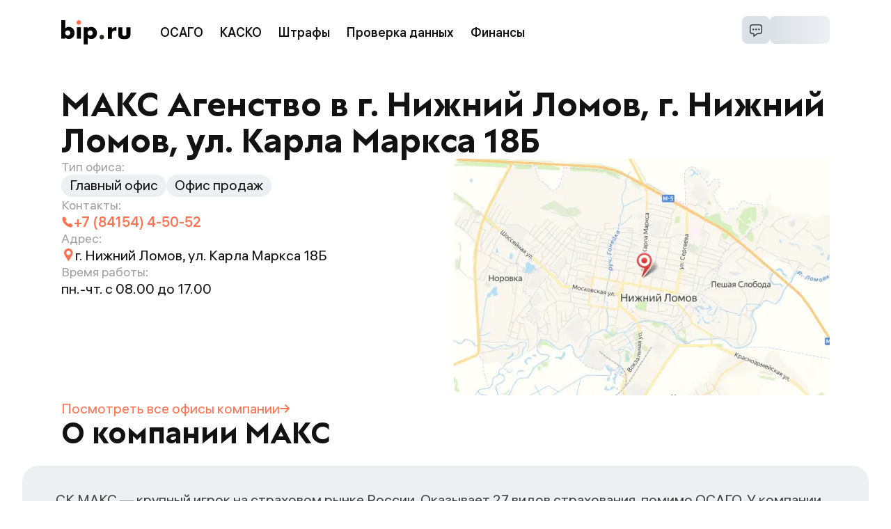

--- FILE ---
content_type: text/html; charset=utf-8
request_url: https://bip.ru/osago/makc/offices/1779
body_size: 16861
content:
<!DOCTYPE html><html lang="ru" prefix="og: http://ogp.me/ns#"><head><meta charSet="utf-8" data-next-head=""/><meta content="initial-scale=1, viewport-fit=cover" name="viewport" data-next-head=""/><title data-next-head="">МАКС, г. Нижний Ломов, ул. Карла Маркса 18Б</title><link href="/apple-touch-icon.png" rel="apple-touch-icon" sizes="180x180" data-next-head=""/><link href="/favicon-48x48.png" rel="icon" sizes="48x48" type="image/png" data-next-head=""/><link href="/favicon-32x32.png" rel="icon" sizes="32x32" type="image/png" data-next-head=""/><link href="/favicon-16x16.png" rel="icon" sizes="16x16" type="image/png" data-next-head=""/><link href="/site.webmanifest" rel="manifest" data-next-head=""/><link color="#ff7250" href="/mask-icon.svg" rel="mask-icon" data-next-head=""/><link href="https://bip.ru/osago/makc/offices/1779" rel="canonical" data-next-head=""/><meta content="#01579b" name="msapplication-TileColor" data-next-head=""/><meta content="#ffffff" name="theme-color" data-next-head=""/><meta content="Офис МАКС по адресу: г. Нижний Ломов, ул. Карла Маркса 18Б, номер телефона, контакты, реквизиты, список оказываемых услуг - на bip.ru" name="description" data-next-head=""/><meta content="telephone=no" name="format-detection" data-next-head=""/><meta content="summary_large_image" name="twitter:card" data-next-head=""/><meta content="Офис МАКС по адресу: г. Нижний Ломов, ул. Карла Маркса 18Б, номер телефона, контакты, реквизиты, список оказываемых услуг - на bip.ru" name="twitter:description" data-next-head=""/><meta content="https://bip.ru/osago/makc/offices/1779" name="twitter:url" data-next-head=""/><meta content="https://bip.ru/images/meta/product-image-1200x600.png" name="twitter:image" data-next-head=""/><meta content="https://bip.ru/osago/makc/offices/1779" property="og:url" data-next-head=""/><meta content="website" property="og:type" data-next-head=""/><meta content="bip.ru" property="og:site_name" data-next-head=""/><meta content="МАКС, г. Нижний Ломов, ул. Карла Маркса 18Б" property="og:title" data-next-head=""/><meta content="Офис МАКС по адресу: г. Нижний Ломов, ул. Карла Маркса 18Б, номер телефона, контакты, реквизиты, список оказываемых услуг - на bip.ru" property="og:description" data-next-head=""/><meta content="https://bip.ru/images/meta/product-image-1200x630.png" property="og:image" data-next-head=""/><meta content="1200" property="og:image:width" data-next-head=""/><meta content="630" property="og:image:height" data-next-head=""/><meta content="ru_RU" property="og:locale" data-next-head=""/><link rel="preload" href="/_next/static/media/logo-bip.d1728b32.svg" as="image" data-next-head=""/><link as="font" crossorigin="anonymous" href="/fonts/ALS_Hauss_Regular_1.2.woff2" rel="preload" type="font/woff2"/><link as="font" crossorigin="anonymous" href="/fonts/ALS_Hauss_Medium_1.2.woff2" rel="preload" type="font/woff2"/><link as="font" crossorigin="anonymous" href="/fonts/ALS_Granate_Bold_1.1.woff2" rel="preload" type="font/woff2"/><link as="font" crossorigin="anonymous" href="/fonts/RobotoMono-Regular.woff2" rel="preload" type="font/woff2"/><link rel="preload" href="/_next/static/css/c746bd6dddddb75d.css" as="style"/><link rel="preload" href="/_next/static/css/5b33cf703f2823a0.css" as="style"/><link rel="preload" href="/_next/static/css/7fb1851198343ef0.css" as="style"/><link rel="preload" href="/_next/static/css/4892fbf5827ffb96.css" as="style"/><script type="application/ld+json" data-next-head="">{"@context":"https://schema.org","@type":"BreadcrumbList","itemListElement":[{"@type":"ListItem","position":1,"name":"bip.ru","item":"https://bip.ru"},{"@type":"ListItem","position":2,"name":"МАКС","item":"https://bip.ru/osago/makc"},{"@type":"ListItem","position":3,"name":"Офисы МАКС","item":"https://bip.ru/osago/makc/offices"},{"@type":"ListItem","position":4,"name":"Агенство в г. Нижний Ломов"}]}</script><script data-next-head="">
          history.scrollRestoration = 'manual'
          </script><style data-next-head="">
            :where(body, iframe, pre, img, svg, video, canvas, select) {
              max-width: 100%;
              overflow: auto;
              word-break: break-word;
            }
          </style><link rel="stylesheet" href="/_next/static/css/c746bd6dddddb75d.css" data-n-g=""/><link rel="stylesheet" href="/_next/static/css/5b33cf703f2823a0.css" data-n-p=""/><link rel="stylesheet" href="/_next/static/css/7fb1851198343ef0.css" data-n-p=""/><link rel="stylesheet" href="/_next/static/css/4892fbf5827ffb96.css" data-n-p=""/><noscript data-n-css=""></noscript><script defer="" noModule="" src="/_next/static/chunks/polyfills-42372ed130431b0a.js"></script><script src="/_next/static/chunks/webpack-60e17d73ec777a47.js" defer=""></script><script src="/_next/static/chunks/framework-815f4e6fa85abb33.js" defer=""></script><script src="/_next/static/chunks/main-2e34badd081279c5.js" defer=""></script><script src="/_next/static/chunks/pages/_app-61fc2564d1d43225.js" defer=""></script><script src="/_next/static/chunks/2259-f1c986feebccf9bc.js" defer=""></script><script src="/_next/static/chunks/9287-7f7e459b85bb0824.js" defer=""></script><script src="/_next/static/chunks/7333-41bda4b1e8f48af8.js" defer=""></script><script src="/_next/static/chunks/3610-8804dc9549e3d19c.js" defer=""></script><script src="/_next/static/chunks/5920-b9dd9f1058da756d.js" defer=""></script><script src="/_next/static/chunks/9661-d21b0f44f21a0d36.js" defer=""></script><script src="/_next/static/chunks/3798-4e14adfd148f5d60.js" defer=""></script><script src="/_next/static/chunks/7087-05f7945c664b8752.js" defer=""></script><script src="/_next/static/chunks/pages/osago/%5Burl%5D/offices/%5Bid%5D-c905d5902dd8bca0.js" defer=""></script><script src="/_next/static/ntum5amy8dlbO5w7YscsO/_buildManifest.js" defer=""></script><script src="/_next/static/ntum5amy8dlbO5w7YscsO/_ssgManifest.js" defer=""></script></head><body><link rel="preload" as="image" href="/_next/static/media/logo-bip.d1728b32.svg"/><div id="__next"><div class="Home_home__os21K"><header class="Header_header__1Awl0 Header_header__cJDB8" data-testid="header-content"><a class="Link_link__wfVUx Header_logo__aYaVg" data-testid="link" href="/"><img alt="bip.ru" width="100" height="35" decoding="async" data-nimg="1" class="Header_logo__image__Hc8sP" style="color:transparent" src="/_next/static/media/logo-bip.d1728b32.svg"/></a><div class="HeaderNavigation_links__ceo8R Header_navigation__x4HsX" data-testid="links"><a class="Link_link__wfVUx HeaderNavigationButton_link__OLMaR" data-testid="link" href="https://bip.ru/osago"><button class="HeaderNavigationButton_button__z8GI1">ОСАГО</button></a><a class="Link_link__wfVUx HeaderNavigationButton_link__OLMaR" data-testid="link" href="https://bip.ru/kasko"><button class="HeaderNavigationButton_button__z8GI1">КАСКО</button></a><a class="Link_link__wfVUx HeaderNavigationButton_link__OLMaR" data-testid="link" href="https://bip.ru/shtrafy/"><button class="HeaderNavigationButton_button__z8GI1">Штрафы</button></a><button class="HeaderNavigationButton_button__z8GI1">Проверка данных</button><button class="HeaderNavigationButton_button__z8GI1">Финансы</button></div><div class="Header_controls__ETbF4"><div class="Header_buttons__0nDlN"><div class="ContactUs_container__0airA"><button class="ContactUs_button__QqAhy"><img alt="Связаться с нами" loading="lazy" width="20" height="20" decoding="async" data-nimg="1" style="color:transparent" src="/_next/static/media/chat-small-bordered.7e495b90.svg"/></button></div><div class="Profile_container__hFD03"><svg aria-labelledby="2d3ed756-24f5-4ed6-a496-6350f6d86cd5-aria" class="ProfileButton_skeleton__PKzkT" xmlns="http://www.w3.org/2000/svg"><rect height="100%" role="presentation" style="fill:url(#2d3ed756-24f5-4ed6-a496-6350f6d86cd5-animated-diff)" width="100%" x="0" y="0"></rect><defs><linearGradient id="2d3ed756-24f5-4ed6-a496-6350f6d86cd5-animated-diff"><stop class="Skeleton_background__EDITq" offset="0%"><animate attributeName="offset" dur="1.2" keyTimes="0; 0.25; 1" repeatCount="indefinite" values="-2; -2; 1"></animate></stop><stop class="Skeleton_foreground__NOWc6" offset="50%"><animate attributeName="offset" dur="1.2" keyTimes="0; 0.25; 1" repeatCount="indefinite" values="-1; -1; 2"></animate></stop><stop class="Skeleton_background__EDITq" offset="100%"><animate attributeName="offset" dur="1.2" keyTimes="0; 0.25; 1" repeatCount="indefinite" values="0; 0; 3"></animate></stop></linearGradient></defs></svg></div></div></div></header><main class="Home_main__Q1ME8 Home_main_top__xmxNZ"><h1 class="CompanyOffice_header__CIlQK">МАКС Агенство в г. Нижний Ломов, г. Нижний Ломов, ул. Карла Маркса 18Б</h1><div class="CompanyOffice_office__boyRY"><div class="CompanyOffice_office__info__nezM3"><div class="InfoItem_container___IDtm" data-testid="services"><p class="InfoItem_title__oRQDH">Тип офиса:</p><div class="InfoItem_content__zVp5S CompanyOffice_services__bhoZQ"><div class="CompanyOffice_services__item__a6Drj">Главный офис</div><div class="CompanyOffice_services__item__a6Drj">Офис продаж</div></div></div><div class="InfoItem_container___IDtm"><p class="InfoItem_title__oRQDH">Контакты:</p><div class="InfoItem_content__zVp5S"><div class="ContactPhones_container__eHMI_ CompanyOffice_brandColor__Qj8Jv"><a class="Phone_phone__r0xTi" href="tel:+78415445052"><svg height="18" viewBox="0 0 18 18" width="18" xmlns="http://www.w3.org/2000/svg"><path d="M15.7744 12.5898L13.5963 11.068C13.3115 10.8694 12.9786 10.7647 12.6334 10.7647C12.0845 10.7647 11.5692 11.0339 11.2553 11.4844L10.7497 12.2089C9.90232 11.6406 8.95678 10.8471 8.05539 9.94587C7.15417 9.04465 6.3608 8.09911 5.79265 7.25173L6.51691 6.74613C6.8861 6.48906 7.13266 6.10394 7.21097 5.66203C7.28911 5.22045 7.19061 4.77427 6.93321 4.40492L5.41181 2.22689C5.09367 1.77184 4.58035 1.5 4.03847 1.5C3.85067 1.5 3.66649 1.53316 3.49117 1.59784C3.29205 1.67138 3.10655 1.76167 2.92466 1.87592L2.62393 2.08768C2.54875 2.14612 2.47881 2.21014 2.41184 2.27712C2.04495 2.64385 1.78459 3.10808 1.63767 3.65702C1.01076 6.00709 2.56385 9.56076 5.50226 12.4992C7.96986 14.9668 10.9344 16.4997 13.2386 16.5H13.2388C13.6334 16.5 14.0054 16.454 14.3446 16.3634C14.8935 16.2167 15.3577 15.9563 15.7248 15.5893C15.7915 15.5226 15.8551 15.4527 15.9234 15.3644L16.1354 15.062C16.2389 14.8965 16.3291 14.711 16.4036 14.5104C16.6598 13.8177 16.4011 13.0278 15.7744 12.5898Z" fill="currentColor"></path></svg>+7 (84154) 4-50-52</a></div></div></div><div class="InfoItem_container___IDtm"><p class="InfoItem_title__oRQDH">Адрес:</p><div class="InfoItem_content__zVp5S"><div class="Address_container__XOwUC"><svg class="Address_icon__uxfSc CompanyOffice_brandColor__Qj8Jv" height="20" viewBox="0 0 20 20" width="20" xmlns="http://www.w3.org/2000/svg"><path d="M10.3281 1C6.83703 1 4 3.83711 4 7.32813C4 8.50938 4.32702 9.65902 4.94925 10.6504L9.89914 18.7509C9.98359 18.888 10.1102 18.9724 10.2578 18.9935C10.4582 19.0251 10.6798 18.9408 10.7957 18.7404L15.7598 10.566C16.3503 9.59574 16.6562 8.46722 16.6562 7.32813C16.6562 3.83711 13.8192 1 10.3281 1ZM10.3281 10.4922C8.55632 10.4922 7.16406 9.05781 7.16406 7.32813C7.16406 5.58786 8.58785 4.16406 10.3281 4.16406C12.0684 4.16406 13.4922 5.58786 13.4922 7.32813C13.4922 9.04727 12.121 10.4922 10.3281 10.4922Z" fill="currentColor"></path></svg><p>г. Нижний Ломов, ул. Карла Маркса 18Б</p></div></div></div><div class="InfoItem_container___IDtm"><p class="InfoItem_title__oRQDH">Время работы:</p><div class="InfoItem_content__zVp5S">пн.-чт. с 08.00 до 17.00</div></div></div><div><img alt="Карта" loading="lazy" width="540" height="340" decoding="async" data-nimg="1" class="InteractiveMap_preview__wHtGi CompanyOffice_mapPreview__qhuYq" style="color:transparent" srcSet="/_next/image?url=https%3A%2F%2Fstatic-maps.yandex.ru%2F1.x%2F%3Fl%3Dmap%26apikey%3D750333c8-bf48-45e4-8215-06054e6c0298%26z%3D13%26pt%3D43.678443%2C53.532029%2Cpm2rdl%2Csize%3D540%2C340&amp;w=640&amp;q=75 1x, /_next/image?url=https%3A%2F%2Fstatic-maps.yandex.ru%2F1.x%2F%3Fl%3Dmap%26apikey%3D750333c8-bf48-45e4-8215-06054e6c0298%26z%3D13%26pt%3D43.678443%2C53.532029%2Cpm2rdl%2Csize%3D540%2C340&amp;w=1080&amp;q=75 2x" src="/_next/image?url=https%3A%2F%2Fstatic-maps.yandex.ru%2F1.x%2F%3Fl%3Dmap%26apikey%3D750333c8-bf48-45e4-8215-06054e6c0298%26z%3D13%26pt%3D43.678443%2C53.532029%2Cpm2rdl%2Csize%3D540%2C340&amp;w=1080&amp;q=75"/></div></div><a class="Link_link__wfVUx TextLinkWithArrow_link__UToNP CompanyOffice_companyLink__bRnFJ" href="/osago/makc/offices">Посмотреть все офисы<!-- --> <span class="TextLinkWithArrow_iconBlock__44vSF">компании<svg height="12" viewBox="0 0 48 42" width="14" xmlns="http://www.w3.org/2000/svg"><path d="M29.4692 40.9189C29.5928 40.8283 29.7103 40.7296 29.8208 40.6233L46.9927 23.4515C48.3347 22.111 48.3359 19.9365 46.9954 18.5946L46.9928 18.5919L29.8209 1.42005C28.4778 0.080747 26.3033 0.0837523 24.9639 1.42681C24.8585 1.53252 24.7601 1.645 24.6693 1.76348C23.7065 3.19959 23.9167 5.12016 25.1673 6.31403L34.6462 15.8273C35.1501 16.3317 35.7294 16.7546 36.3634 17.0808L37.3937 17.5444L3.66811 17.5444C1.91368 17.4793 0.374435 18.7048 0.0448409 20.4293C-0.258779 22.3016 1.0128 24.0656 2.88518 24.3692C3.08158 24.4011 3.28034 24.4158 3.47922 24.4132L37.3422 24.4132L36.6038 24.7566C35.882 25.0982 35.2254 25.5632 34.6634 26.1304L25.1673 35.6264C23.9167 36.8203 23.7065 38.7409 24.6693 40.177C25.7899 41.7073 27.9388 42.0395 29.4692 40.9189Z" fill="currentColor"></path></svg></span></a><section class="AboutSk_wrapper__Gi_rU"><h2 class="AboutSk_title__w0UX_">О компании МАКС</h2><div class="AboutSk_content___z3LQ"><div class="AboutSk_text__c_YS_"><div class="AboutSk_description__ejt1U"><p>СК МАКС — крупный игрок на страховом рынке России. Оказывает 27 видов страхования, помимо ОСАГО. У компании 503 офиса в 234 городах страны. </p>
<p>Более 1 млн автовладельцев приобрели страховку ОСАГО в МАКСе за 2022 год. Платежеспособность и надежность страховщика подтверждена агентством «Эксперт РА» — ей присвоен рейтинг ruАA-.</p>
</div></div><a class="Link_link__wfVUx TextLinkWithArrow_link__UToNP AboutSk_companyLink__ZaMHI" href="/osago/makc">Перейти на страницу<!-- --> <span class="TextLinkWithArrow_iconBlock__44vSF">компании<svg height="12" viewBox="0 0 48 42" width="14" xmlns="http://www.w3.org/2000/svg"><path d="M29.4692 40.9189C29.5928 40.8283 29.7103 40.7296 29.8208 40.6233L46.9927 23.4515C48.3347 22.111 48.3359 19.9365 46.9954 18.5946L46.9928 18.5919L29.8209 1.42005C28.4778 0.080747 26.3033 0.0837523 24.9639 1.42681C24.8585 1.53252 24.7601 1.645 24.6693 1.76348C23.7065 3.19959 23.9167 5.12016 25.1673 6.31403L34.6462 15.8273C35.1501 16.3317 35.7294 16.7546 36.3634 17.0808L37.3937 17.5444L3.66811 17.5444C1.91368 17.4793 0.374435 18.7048 0.0448409 20.4293C-0.258779 22.3016 1.0128 24.0656 2.88518 24.3692C3.08158 24.4011 3.28034 24.4158 3.47922 24.4132L37.3422 24.4132L36.6038 24.7566C35.882 25.0982 35.2254 25.5632 34.6634 26.1304L25.1673 35.6264C23.9167 36.8203 23.7065 38.7409 24.6693 40.177C25.7899 41.7073 27.9388 42.0395 29.4692 40.9189Z" fill="currentColor"></path></svg></span></a></div></section><section class="CompanyOffice_indicators__RXEXu"><div class="Indicator_item__cyJjt"><div class="Indicator_title__bnlC5">Рейтинг
надежности
Эксперт РА:</div><div class="Indicator_scoreColumn__sB6vl"><div class="Indicator_score__QDXS4">ruAA-</div><div class="Indicator_description__GRzRS">Высокий уровень</div></div></div><div class="Indicator_item__cyJjt"><div class="Indicator_title__bnlC5">Рейтинг
bip.ru</div><div class="Indicator_scoreColumn__sB6vl"><div class="Indicator_score__QDXS4">3,71</div><div class="Indicator_description__GRzRS"><div class="Rating_container__qGUpE"><svg class="Rating_star__7NypJ" height="56" viewBox="0 0 58 56" width="58" xmlns="http://www.w3.org/2000/svg" data-testid="star-100" stroke="currentColor"><defs><linearGradient id="star-gradient-100"><stop offset="100%" stop-color="currentColor"></stop><stop offset="100%" stop-color="transparent"></stop></linearGradient></defs><path d="M56.9398 21.4534L56.9401 21.4544C57.206 22.2798 56.9581 23.1788 56.3134 23.7471L56.3127 23.7478L43.6589 34.9263L43.2355 35.3003L43.3597 35.8515L47.0909 52.4108C47.2813 53.2579 46.954 54.1306 46.2605 54.637L46.2604 54.6371C45.5699 55.1414 44.6554 55.1803 43.9299 54.7405L43.9276 54.7392L29.4928 46.044L29.0003 45.7474L28.5078 46.0439L14.0677 54.7391L14.0672 54.7394C13.7272 54.9443 13.3537 55.0455 12.9799 55.0455C12.5454 55.0455 12.1117 54.9095 11.7363 54.6363C11.0447 54.1326 10.7163 53.2611 10.907 52.4105C10.907 52.4104 10.907 52.4104 10.907 52.4103L14.6381 35.8515L14.7623 35.3004L14.339 34.9264L1.68523 23.7456L1.68342 23.744C1.04127 23.1795 0.794013 22.2796 1.06018 21.4549C1.32594 20.6315 2.04491 20.0556 2.89101 19.9766C2.89115 19.9766 2.89128 19.9766 2.89141 19.9766L19.6328 18.4453L20.2016 18.3933L20.4247 17.8674L27.0438 2.26108C27.3839 1.46192 28.1528 0.954545 29.0002 0.954545C29.8476 0.954545 30.6164 1.4619 30.9566 2.25813C30.9567 2.25847 30.9569 2.25881 30.957 2.25915L37.5758 17.8674L37.7988 18.3932L38.3676 18.4453L55.108 19.9767L55.1086 19.9768C55.9555 20.0537 56.676 20.6313 56.9398 21.4534Z" fill="url(#star-gradient-100)" stroke-width="1.90909"></path></svg><svg class="Rating_star__7NypJ" height="56" viewBox="0 0 58 56" width="58" xmlns="http://www.w3.org/2000/svg" data-testid="star-100" stroke="currentColor"><defs><linearGradient id="star-gradient-100"><stop offset="100%" stop-color="currentColor"></stop><stop offset="100%" stop-color="transparent"></stop></linearGradient></defs><path d="M56.9398 21.4534L56.9401 21.4544C57.206 22.2798 56.9581 23.1788 56.3134 23.7471L56.3127 23.7478L43.6589 34.9263L43.2355 35.3003L43.3597 35.8515L47.0909 52.4108C47.2813 53.2579 46.954 54.1306 46.2605 54.637L46.2604 54.6371C45.5699 55.1414 44.6554 55.1803 43.9299 54.7405L43.9276 54.7392L29.4928 46.044L29.0003 45.7474L28.5078 46.0439L14.0677 54.7391L14.0672 54.7394C13.7272 54.9443 13.3537 55.0455 12.9799 55.0455C12.5454 55.0455 12.1117 54.9095 11.7363 54.6363C11.0447 54.1326 10.7163 53.2611 10.907 52.4105C10.907 52.4104 10.907 52.4104 10.907 52.4103L14.6381 35.8515L14.7623 35.3004L14.339 34.9264L1.68523 23.7456L1.68342 23.744C1.04127 23.1795 0.794013 22.2796 1.06018 21.4549C1.32594 20.6315 2.04491 20.0556 2.89101 19.9766C2.89115 19.9766 2.89128 19.9766 2.89141 19.9766L19.6328 18.4453L20.2016 18.3933L20.4247 17.8674L27.0438 2.26108C27.3839 1.46192 28.1528 0.954545 29.0002 0.954545C29.8476 0.954545 30.6164 1.4619 30.9566 2.25813C30.9567 2.25847 30.9569 2.25881 30.957 2.25915L37.5758 17.8674L37.7988 18.3932L38.3676 18.4453L55.108 19.9767L55.1086 19.9768C55.9555 20.0537 56.676 20.6313 56.9398 21.4534Z" fill="url(#star-gradient-100)" stroke-width="1.90909"></path></svg><svg class="Rating_star__7NypJ" height="56" viewBox="0 0 58 56" width="58" xmlns="http://www.w3.org/2000/svg" data-testid="star-100" stroke="currentColor"><defs><linearGradient id="star-gradient-100"><stop offset="100%" stop-color="currentColor"></stop><stop offset="100%" stop-color="transparent"></stop></linearGradient></defs><path d="M56.9398 21.4534L56.9401 21.4544C57.206 22.2798 56.9581 23.1788 56.3134 23.7471L56.3127 23.7478L43.6589 34.9263L43.2355 35.3003L43.3597 35.8515L47.0909 52.4108C47.2813 53.2579 46.954 54.1306 46.2605 54.637L46.2604 54.6371C45.5699 55.1414 44.6554 55.1803 43.9299 54.7405L43.9276 54.7392L29.4928 46.044L29.0003 45.7474L28.5078 46.0439L14.0677 54.7391L14.0672 54.7394C13.7272 54.9443 13.3537 55.0455 12.9799 55.0455C12.5454 55.0455 12.1117 54.9095 11.7363 54.6363C11.0447 54.1326 10.7163 53.2611 10.907 52.4105C10.907 52.4104 10.907 52.4104 10.907 52.4103L14.6381 35.8515L14.7623 35.3004L14.339 34.9264L1.68523 23.7456L1.68342 23.744C1.04127 23.1795 0.794013 22.2796 1.06018 21.4549C1.32594 20.6315 2.04491 20.0556 2.89101 19.9766C2.89115 19.9766 2.89128 19.9766 2.89141 19.9766L19.6328 18.4453L20.2016 18.3933L20.4247 17.8674L27.0438 2.26108C27.3839 1.46192 28.1528 0.954545 29.0002 0.954545C29.8476 0.954545 30.6164 1.4619 30.9566 2.25813C30.9567 2.25847 30.9569 2.25881 30.957 2.25915L37.5758 17.8674L37.7988 18.3932L38.3676 18.4453L55.108 19.9767L55.1086 19.9768C55.9555 20.0537 56.676 20.6313 56.9398 21.4534Z" fill="url(#star-gradient-100)" stroke-width="1.90909"></path></svg><svg class="Rating_star__7NypJ" height="56" viewBox="0 0 58 56" width="58" xmlns="http://www.w3.org/2000/svg" data-testid="star-71" stroke="currentColor"><defs><linearGradient id="star-gradient-71"><stop offset="71%" stop-color="currentColor"></stop><stop offset="71%" stop-color="transparent"></stop></linearGradient></defs><path d="M56.9398 21.4534L56.9401 21.4544C57.206 22.2798 56.9581 23.1788 56.3134 23.7471L56.3127 23.7478L43.6589 34.9263L43.2355 35.3003L43.3597 35.8515L47.0909 52.4108C47.2813 53.2579 46.954 54.1306 46.2605 54.637L46.2604 54.6371C45.5699 55.1414 44.6554 55.1803 43.9299 54.7405L43.9276 54.7392L29.4928 46.044L29.0003 45.7474L28.5078 46.0439L14.0677 54.7391L14.0672 54.7394C13.7272 54.9443 13.3537 55.0455 12.9799 55.0455C12.5454 55.0455 12.1117 54.9095 11.7363 54.6363C11.0447 54.1326 10.7163 53.2611 10.907 52.4105C10.907 52.4104 10.907 52.4104 10.907 52.4103L14.6381 35.8515L14.7623 35.3004L14.339 34.9264L1.68523 23.7456L1.68342 23.744C1.04127 23.1795 0.794013 22.2796 1.06018 21.4549C1.32594 20.6315 2.04491 20.0556 2.89101 19.9766C2.89115 19.9766 2.89128 19.9766 2.89141 19.9766L19.6328 18.4453L20.2016 18.3933L20.4247 17.8674L27.0438 2.26108C27.3839 1.46192 28.1528 0.954545 29.0002 0.954545C29.8476 0.954545 30.6164 1.4619 30.9566 2.25813C30.9567 2.25847 30.9569 2.25881 30.957 2.25915L37.5758 17.8674L37.7988 18.3932L38.3676 18.4453L55.108 19.9767L55.1086 19.9768C55.9555 20.0537 56.676 20.6313 56.9398 21.4534Z" fill="url(#star-gradient-71)" stroke-width="1.90909"></path></svg><svg class="Rating_star__7NypJ" height="56" viewBox="0 0 58 56" width="58" xmlns="http://www.w3.org/2000/svg" data-testid="star-0" stroke="currentColor"><defs><linearGradient id="star-gradient-0"><stop offset="0%" stop-color="currentColor"></stop><stop offset="0%" stop-color="transparent"></stop></linearGradient></defs><path d="M56.9398 21.4534L56.9401 21.4544C57.206 22.2798 56.9581 23.1788 56.3134 23.7471L56.3127 23.7478L43.6589 34.9263L43.2355 35.3003L43.3597 35.8515L47.0909 52.4108C47.2813 53.2579 46.954 54.1306 46.2605 54.637L46.2604 54.6371C45.5699 55.1414 44.6554 55.1803 43.9299 54.7405L43.9276 54.7392L29.4928 46.044L29.0003 45.7474L28.5078 46.0439L14.0677 54.7391L14.0672 54.7394C13.7272 54.9443 13.3537 55.0455 12.9799 55.0455C12.5454 55.0455 12.1117 54.9095 11.7363 54.6363C11.0447 54.1326 10.7163 53.2611 10.907 52.4105C10.907 52.4104 10.907 52.4104 10.907 52.4103L14.6381 35.8515L14.7623 35.3004L14.339 34.9264L1.68523 23.7456L1.68342 23.744C1.04127 23.1795 0.794013 22.2796 1.06018 21.4549C1.32594 20.6315 2.04491 20.0556 2.89101 19.9766C2.89115 19.9766 2.89128 19.9766 2.89141 19.9766L19.6328 18.4453L20.2016 18.3933L20.4247 17.8674L27.0438 2.26108C27.3839 1.46192 28.1528 0.954545 29.0002 0.954545C29.8476 0.954545 30.6164 1.4619 30.9566 2.25813C30.9567 2.25847 30.9569 2.25881 30.957 2.25915L37.5758 17.8674L37.7988 18.3932L38.3676 18.4453L55.108 19.9767L55.1086 19.9768C55.9555 20.0537 56.676 20.6313 56.9398 21.4534Z" fill="url(#star-gradient-0)" stroke-width="1.90909"></path></svg></div></div></div></div></section><section class="OsagoPrice_content__OiDe0 CompanyOffice_plateInputBlock__6H6_C"><div class="OsagoPrice_inputBlockWrapper__kfrT7"><h2 class="OsagoPrice_title__z3gIe">Оформить полис ОСАГО на автомобиль в МАКС</h2><div aria-label="Блок ввода гос. номера авто" class="PlateInput_plate__bOoSW" role="widget"><div class="PlateInput_form__xl6Ry"><div class="PlateInput_inputLoader__naD9B" data-testid="input-loader"><svg aria-labelledby="8d9a5bad-bb2d-4772-ade8-96ac5aabe695-aria" class="Input_skeleton__XyW9f Input_skeleton_light__FmrcN PlateInput_inputSkeleton__QAFth" xmlns="http://www.w3.org/2000/svg"><rect height="100%" role="presentation" style="fill:url(#8d9a5bad-bb2d-4772-ade8-96ac5aabe695-animated-diff)" width="100%" x="0" y="0"></rect><defs><linearGradient id="8d9a5bad-bb2d-4772-ade8-96ac5aabe695-animated-diff"><stop class="Skeleton_background__EDITq" offset="0%"><animate attributeName="offset" dur="1.2" keyTimes="0; 0.25; 1" repeatCount="indefinite" values="-2; -2; 1"></animate></stop><stop class="Skeleton_foreground__NOWc6" offset="50%"><animate attributeName="offset" dur="1.2" keyTimes="0; 0.25; 1" repeatCount="indefinite" values="-1; -1; 2"></animate></stop><stop class="Skeleton_background__EDITq" offset="100%"><animate attributeName="offset" dur="1.2" keyTimes="0; 0.25; 1" repeatCount="indefinite" values="0; 0; 3"></animate></stop></linearGradient></defs></svg><svg aria-labelledby="5ca00d6c-9418-4fcd-969f-9b011a83b631-aria" class="InputSubmitAdornment_skeleton__m5q1n PlateInput_submitSkeleton__82OSG" xmlns="http://www.w3.org/2000/svg"><rect height="100%" role="presentation" style="fill:url(#5ca00d6c-9418-4fcd-969f-9b011a83b631-animated-diff)" width="100%" x="0" y="0"></rect><defs><linearGradient id="5ca00d6c-9418-4fcd-969f-9b011a83b631-animated-diff"><stop class="Skeleton_background__EDITq" offset="0%"><animate attributeName="offset" dur="1.2" keyTimes="0; 0.25; 1" repeatCount="indefinite" values="-2; -2; 1"></animate></stop><stop class="Skeleton_foreground__NOWc6" offset="50%"><animate attributeName="offset" dur="1.2" keyTimes="0; 0.25; 1" repeatCount="indefinite" values="-1; -1; 2"></animate></stop><stop class="Skeleton_background__EDITq" offset="100%"><animate attributeName="offset" dur="1.2" keyTimes="0; 0.25; 1" repeatCount="indefinite" values="0; 0; 3"></animate></stop></linearGradient></defs></svg></div></div><div class="PlateInput_addition__LZtUb"><button class="TextButton_button__eH1eu PlateInput_noNumberButton__Vxx1_" type="button">Рассчитать без номера</button><p class="TermsDisclaimer_text__BICbq PlateInput_terms__6zsXP">Нажимая «<!-- -->Рассчитать<!-- -->», вы принимаете<!-- --> <a class="Link_link__wfVUx TermsDisclaimer_link__cPWnF" target="_blank" href="https://static.bip.ru/app_terms_bip.pdf">условия сервиса</a></p></div></div></div><div class="OsagoPrice_imageWrapper__CixP3"><img alt="Автомобиль" class="OsagoPrice_image__T5bnb" loading="lazy" src="https://cms.s3.bip.ru/maks_car_dbd810b4e0.png"/></div></section></main><div class="BottomBlocks_container__QD157"><div class="BottomBlocks_content__dayvr"><nav><ol class="Breadcrumbs_container__jWSRE"><li class="Breadcrumbs_item__coDBW"><a class="Link_link__wfVUx Breadcrumbs_item__link__191Fg" href="/">bip.ru</a><svg class="Breadcrumbs_arrow__KaoB7" height="28" viewBox="0 0 28 28" width="28" xmlns="http://www.w3.org/2000/svg"><path d="M8.16927 21.5719L15.2804 14.5002L8.16927 7.42845L10.4359 5.16683L19.8359 14.5002L10.4359 23.8335L8.16927 21.5719Z"></path></svg></li><li class="Breadcrumbs_item__coDBW"><a class="Link_link__wfVUx Breadcrumbs_item__link__191Fg" href="/osago/makc">МАКС</a><svg class="Breadcrumbs_arrow__KaoB7" height="28" viewBox="0 0 28 28" width="28" xmlns="http://www.w3.org/2000/svg"><path d="M8.16927 21.5719L15.2804 14.5002L8.16927 7.42845L10.4359 5.16683L19.8359 14.5002L10.4359 23.8335L8.16927 21.5719Z"></path></svg></li><li class="Breadcrumbs_item__coDBW"><a class="Link_link__wfVUx Breadcrumbs_item__link__191Fg" href="/osago/makc/offices">Офисы МАКС</a><svg class="Breadcrumbs_arrow__KaoB7" height="28" viewBox="0 0 28 28" width="28" xmlns="http://www.w3.org/2000/svg"><path d="M8.16927 21.5719L15.2804 14.5002L8.16927 7.42845L10.4359 5.16683L19.8359 14.5002L10.4359 23.8335L8.16927 21.5719Z"></path></svg></li><li class="Breadcrumbs_item__coDBW Breadcrumbs_item_last__nKf7P"><span class="Breadcrumbs_item__title__I_PwD Breadcrumbs_ellipsis__X3Wze">Агенство в г. Нижний Ломов</span></li></ol></nav></div><nav class="BottomLinksBlock_container__bY5Tg"><div class="BottomLinksBlock_content__eJjMx"><p class="BottomLinksBlock_header__L3rai">Популярные страницы</p><div class="BottomLinksBlock_blocks__GINoR"><div class="BottomLinksBlock_links__LxbWe"><p class="BottomLinksBlock_links__header__RjeKf">Страхование ОСАГО</p><a class="BottomLinksBlock_links__link__MxTiS" href="https://bip.ru/osago">Полис ОСАГО</a><a class="BottomLinksBlock_links__link__MxTiS" href="https://bip.ru/osago/na-3-mesyaca">ОСАГО на 3 месяца</a><a class="BottomLinksBlock_links__link__MxTiS" href="https://bip.ru/osago/na-6-mesyacev">ОСАГО на 6 месяцев</a><a class="BottomLinksBlock_links__link__MxTiS" href="https://bip.ru/osago/bez-ogranichenij">ОСАГО без ограничений</a><a class="BottomLinksBlock_links__link__MxTiS" href="https://bip.ru/osago/auto">ОСАГО по маркам авто</a><a class="BottomLinksBlock_links__link__MxTiS" href="https://bip.ru/osago/taxi">ОСАГО на такси</a><a class="BottomLinksBlock_links__link__MxTiS" href="https://bip.ru/osago/dsago">ДСАГО</a><a class="BottomLinksBlock_links__link__MxTiS" href="https://bip.ru/osago/motocikl">ОСАГО на мотоцикл</a><a class="BottomLinksBlock_links__link__MxTiS" href="https://bip.ru/osago/prodlenie">Продление ОСАГО</a><a class="BottomLinksBlock_links__link__MxTiS" href="https://bip.ru/osago/calculator">Калькулятор ОСАГО</a><a class="BottomLinksBlock_links__link__MxTiS" href="https://bip.ru/osago/proverka">Проверка полиса ОСАГО</a><a class="BottomLinksBlock_links__link__MxTiS" href="https://bip.ru/osago/deshevo">Дешевое ОСАГО</a><a class="BottomLinksBlock_links__link__MxTiS" href="https://bip.ru/koefficienty-osago">Коэффициенты ОСАГО 2025</a></div><div class="BottomLinksBlock_links__LxbWe"><p class="BottomLinksBlock_links__header__RjeKf">Страхование КАСКО</p><a class="BottomLinksBlock_links__link__MxTiS" href="https://bip.ru/kasko">Полис КАСКО</a><a class="BottomLinksBlock_links__link__MxTiS" href="https://bip.ru/kasko/mini">Мини КАСКО</a><a class="BottomLinksBlock_links__link__MxTiS" href="https://bip.ru/kasko/profi">КАСКО Профи</a><a class="BottomLinksBlock_links__link__MxTiS" href="https://bip.ru/kasko/ot-bespolisnyh-voditelej">КАСКО от «бесполисников»</a><a class="BottomLinksBlock_links__link__MxTiS" href="https://bip.ru/kasko/calculator">Калькулятор КАСКО</a><a class="BottomLinksBlock_links__link__MxTiS" href="https://bip.ru/kasko/s-franshizoi">КАСКО с франшизой</a><a class="BottomLinksBlock_links__link__MxTiS" href="https://bip.ru/kasko/na-staryi-avtomobil">КАСКО на старый автомобиль</a><a class="BottomLinksBlock_links__link__MxTiS" href="https://bip.ru/kasko/bez-telefona-i-registratsii">КАСКО без телефона и регистрации</a><a class="BottomLinksBlock_links__link__MxTiS" href="https://bip.ru/kasko/ot-ugona">КАСКО от угона и тотала</a><a class="BottomLinksBlock_links__link__MxTiS" href="https://bip.ru/kasko/na-novyi-avtomobil">КАСКО на новый автомобиль</a><a class="BottomLinksBlock_links__link__MxTiS" href="https://bip.ru/kasko/50-na-50">КАСКО 50 на 50</a><a class="BottomLinksBlock_links__link__MxTiS" href="https://bip.ru/kasko/auto">КАСКО по маркам авто</a></div><div class="BottomLinksBlock_links__LxbWe"><p class="BottomLinksBlock_links__header__RjeKf">Штрафы ГИБДД</p><a class="BottomLinksBlock_links__link__MxTiS" href="https://bip.ru/shtrafy/">Проверка штрафов ГИБДД</a><a class="BottomLinksBlock_links__link__MxTiS" href="https://bip.ru/shtrafy/po-sts/">Штрафы ГИБДД по СТС</a><a class="BottomLinksBlock_links__link__MxTiS" href="https://bip.ru/shtrafy/po-voditelskomu-udostovereniyu/">Штрафы ГИБДД по ВУ</a><a class="BottomLinksBlock_links__link__MxTiS" href="https://bip.ru/shtrafy/po-nomeru-postanovleniya/">Штрафы ГИБДД по УИН</a><a class="BottomLinksBlock_links__link__MxTiS" href="https://bip.ru/shtrafy/po-nomeru-avto/">Штрафы ГИБДД по гос номеру</a><a class="BottomLinksBlock_links__link__MxTiS" href="https://bip.ru/shtrafy/goroda/">Штрафы ГИБДД по городам</a><a class="BottomLinksBlock_links__link__MxTiS" href="https://bip.ru/shtrafy/koap/">Справочник КоАП РФ</a></div><div class="BottomLinksBlock_links__LxbWe"><p class="BottomLinksBlock_links__header__RjeKf">Проверка авто и водителя</p><a class="BottomLinksBlock_links__link__MxTiS" href="https://bip.ru/proverka-kbm">Проверка КБМ</a><a class="BottomLinksBlock_links__link__MxTiS" href="https://bip.ru/shtrafy/proverka-avto-po-baze-gibdd/">Проверка авто по базе ГИБДД</a><a class="BottomLinksBlock_links__link__MxTiS" href="https://bip.ru/shtrafy/proverka-avto-po-vin/">Проверка авто по ВИН</a><a class="BottomLinksBlock_links__link__MxTiS" href="https://bip.ru/shtrafy/proverka-avto-po-gos-nomery/">Проверка авто по гос номеру</a><a class="BottomLinksBlock_links__link__MxTiS" href="https://bip.ru/shtrafy/proverka-avto-na-dtp/">Проверка авто на ДТП</a><a class="BottomLinksBlock_links__link__MxTiS" href="https://bip.ru/shtrafy/proverka-avto-na-rozysk/">Проверка авто на розыск</a><a class="BottomLinksBlock_links__link__MxTiS" href="https://bip.ru/shtrafy/proverka-avto-na-ogranicheniya/">Проверка авто на ограничения регистрационных действий</a><a class="BottomLinksBlock_links__link__MxTiS" href="https://bip.ru/shtrafy/proverka-voditelya/">Проверка водителя по базе ГИБДД</a></div><div class="BottomLinksBlock_links__LxbWe"><p class="BottomLinksBlock_links__header__RjeKf">Платные дороги</p><a class="BottomLinksBlock_links__link__MxTiS" href="https://bip.ru/shtrafy/proverka-zadolzhennosti-i-oplata-platnyh-dorog/">Проверка и оплата задолженности платных дорог</a><a class="BottomLinksBlock_links__link__MxTiS" href="https://bip.ru/shtrafy/proverka-tskad/">Проверка задолженности ЦКАД</a><a class="BottomLinksBlock_links__link__MxTiS" href="https://bip.ru/shtrafy/oplata-msd/">Оплата МСД</a><a class="BottomLinksBlock_links__link__MxTiS" href="https://bip.ru/shtrafy/oplata-svh/">Оплата СВХ</a><a class="BottomLinksBlock_links__link__MxTiS" href="https://bip.ru/shtrafy/oplata-yuvh/">Оплата ЮВХ</a><a class="BottomLinksBlock_links__link__MxTiS" href="https://bip.ru/shtrafy/oplata-proezda-po-m-12/">Оплата М-12</a><a class="BottomLinksBlock_links__link__MxTiS" href="https://bip.ru/shtrafy/oplata-proezda-po-prospektu-bagrationa/">Оплата проспект Багратиона</a><a class="BottomLinksBlock_links__link__MxTiS" href="https://bip.ru/shtrafy/oplata-trassy-a-289/">Оплата трассы А-289</a><a class="BottomLinksBlock_links__link__MxTiS" href="https://bip.ru/shtrafy/oplata-vitebskoj-razvyazki/">Оплата Витебской развязки</a></div><div class="BottomLinksBlock_links__LxbWe"><p class="BottomLinksBlock_links__header__RjeKf">ОСАГО у страховых</p><a class="BottomLinksBlock_links__link__MxTiS" href="https://bip.ru/osago/tinkoff">Тинькофф</a><a class="BottomLinksBlock_links__link__MxTiS" href="https://bip.ru/osago/alfastrahovanie">АльфаСтрахование</a><a class="BottomLinksBlock_links__link__MxTiS" href="https://bip.ru/osago/rgs">Росгосстрах</a><a class="BottomLinksBlock_links__link__MxTiS" href="https://bip.ru/osago/ingos">Ингосстрах</a><a class="BottomLinksBlock_links__link__MxTiS" href="https://bip.ru/osago/sogaz">СОГАЗ</a><a class="BottomLinksBlock_links__link__MxTiS" href="https://bip.ru/osago/vsk"> ВСК</a><a class="BottomLinksBlock_links__link__MxTiS" href="https://bip.ru/osago/soglasie">Согласие</a><a class="BottomLinksBlock_links__link__MxTiS" href="https://bip.ru/osago/makc">МАКС</a><a class="BottomLinksBlock_links__link__MxTiS" href="https://bip.ru/osago/renins">Ренессанс</a></div><div class="BottomLinksBlock_links__LxbWe"><p class="BottomLinksBlock_links__header__RjeKf">ОСАГО в городах</p><a class="BottomLinksBlock_links__link__MxTiS" href="https://bip.ru/osago/goroda/moskva">Москва</a><a class="BottomLinksBlock_links__link__MxTiS" href="https://bip.ru/osago/goroda/sankt-peterburg">Санкт-Петербург</a><a class="BottomLinksBlock_links__link__MxTiS" href="https://bip.ru/osago/goroda/novosibirsk">Новосибирск</a><a class="BottomLinksBlock_links__link__MxTiS" href="https://bip.ru/osago/goroda/ekaterinburg">Екатеринбург</a><a class="BottomLinksBlock_links__link__MxTiS" href="https://bip.ru/osago/goroda/kazan">Казань</a><a class="BottomLinksBlock_links__link__MxTiS" href="https://bip.ru/osago/goroda/nizhniy-novgorod">Нижний Новгород</a><a class="BottomLinksBlock_links__link__MxTiS" href="https://bip.ru/osago/goroda/krasnoyarsk">Красноярск</a><a class="BottomLinksBlock_links__link__MxTiS" href="https://bip.ru/osago/goroda/chelyabinsk">Челябинск</a><a class="BottomLinksBlock_links__link__MxTiS" href="https://bip.ru/osago/goroda/samara">Самара</a><a class="BottomLinksBlock_links__link__MxTiS" href="https://bip.ru/osago/goroda/ufa">Уфа</a><a class="BottomLinksBlock_links__link__MxTiS" href="https://bip.ru/osago/goroda/">Все города</a></div><div class="BottomLinksBlock_links__LxbWe"><p class="BottomLinksBlock_links__header__RjeKf">КАСКО у страховых</p><a class="BottomLinksBlock_links__link__MxTiS" href="https://bip.ru/kasko/rgs"> Росгосстрах</a><a class="BottomLinksBlock_links__link__MxTiS" href="https://bip.ru/kasko/soglasie">Согласие</a><a class="BottomLinksBlock_links__link__MxTiS" href="https://bip.ru/kasko/vsk">ВСК</a><a class="BottomLinksBlock_links__link__MxTiS" href="https://bip.ru/kasko/alfastrahovanie">АльфаСтрахование</a><a class="BottomLinksBlock_links__link__MxTiS" href="https://bip.ru/kasko/makc">МАКС</a><a class="BottomLinksBlock_links__link__MxTiS" href="https://bip.ru/kasko/renins">Ренессанс</a></div></div><div class="ExpandablePanel_panel__FXsDe ExpandablePanel_panel_expandUp__MiHho BottomLinksBlock_panel___AFnP"><button class="ExpandablePanel_panel__header__LHVeO BottomLinksBlock_panel__header__pP7jb"><p class="BottomLinksBlock_panel__title__p3cfx">Показать ещё</p><svg class="ExpandablePanel_arrow__aDVVq BottomLinksBlock_panel__arrow__XdFwj" height="10" viewBox="0 0 16 10" width="16" xmlns="http://www.w3.org/2000/svg"><path d="M1.93853 3.01765e-08L8 6.09524L14.0615 3.01765e-08L16 1.94286L8 10L0 1.94286L1.93853 3.01765e-08Z" fill="currentColor"></path></svg></button></div></div></nav><footer class="Footer_container__Y1RfT"><div class="Footer_content__O8QSU"><div class="Footer_topLeft__b0z_x"><a class="Link_link__wfVUx" data-testid="link" href="/"><img alt="bip.ru" loading="lazy" width="100" height="35" decoding="async" data-nimg="1" class="Footer_logo__vh6Lw" style="color:transparent" src="/_next/static/media/logo-footer.1b497665.svg"/></a><p class="Footer_intro__PF5Wb">Сравните цены страховых<br/> и оформите полис ОСАГО онлайн</p><div class="Footer_contacts__uhxeY"><a class="OnlineChat_link__TtChK ContactsList_link__Fm_co Footer_contactsLink__62M3o"><img alt="" loading="lazy" width="18" height="18" decoding="async" data-nimg="1" style="color:transparent" src="/_next/static/media/chat-small.01397ec0.svg"/>Онлайн-чат</a><a class="Link_link__wfVUx ContactsList_link__Fm_co Footer_contactsLink__62M3o" href="mailto:support@bip.ru"><img alt="" loading="lazy" width="18" height="18" decoding="async" data-nimg="1" style="color:transparent" src="/_next/static/media/mail-small.0f8fb959.svg"/>support@bip.ru</a><a class="Link_link__wfVUx ContactsList_link__Fm_co Footer_contactsLink__62M3o" href="tel:+78003337058"><img alt="" loading="lazy" width="18" height="18" decoding="async" data-nimg="1" style="color:transparent" src="/_next/static/media/phone-small.d6388f76.svg"/>8 (800) 333-70-58</a><div class="ContactsList_schedule__WeTqf">время работы службы поддержки 9:00 - 19:00</div></div><address class="Address_address__4Z50J Footer_address__BTigH Footer_address_desktop__4Dz6n">ООО «БИП.РУ», ОГРН 1227700720576.<br/>105066, г. Москва, вн.тер.г. муниципальный округ Басманный, улица Нижняя Красносельская, д. 35, стр. 9, помещ. 2/7</address></div><div class="Footer_topRight__chPOB"><div class="FooterLinks_container__HHNhC"><div class="FooterLinks_links__F2YGJ"><div class="FooterLinks_column__2RUzW"><a class="Link_link__wfVUx FooterLinks_link__lSiCo" data-testid="link" href="https://bip.ru/company">О нас</a><a class="Link_link__wfVUx FooterLinks_link__lSiCo" data-testid="link" href="https://bip.ru/garantii">Гарантии</a><a class="Link_link__wfVUx FooterLinks_link__lSiCo" data-testid="link" href="https://bip.ru/contacts">Контакты</a><a class="Link_link__wfVUx FooterLinks_link__lSiCo" data-testid="link" href="https://bip.ru/info">Журнал</a></div><div class="FooterLinks_column__2RUzW"><a class="Link_link__wfVUx FooterLinks_link__lSiCo" data-testid="link" href="https://bip.ru/sitemap">Карта сайта</a><a class="FooterLinks_link__lSiCo" href="https://static.bip.ru/app_privacy_bip.pdf" target="_blank">Политика конфиденциальности</a><a class="FooterLinks_link__lSiCo" href="https://static.bip.ru/app_terms_bip.pdf" target="_blank">Условия сервиса</a></div></div></div><div class="MobileAppLinks_container__XvvP0 Footer_appLinks__nKBIT Footer_appLinks_desktop__yy5LE"><a class="MobileAppLinks_link__XwiYm" href="https://redirect.appmetrica.yandex.com/serve/460927141240931526?campaign_name=site" rel="noreferrer nofollow" target="_blank"><img alt="App Store" loading="lazy" width="630" height="210" decoding="async" data-nimg="1" class="MobileAppLinks_image__nX6Ty" style="color:transparent" srcSet="/_next/image?url=%2F_next%2Fstatic%2Fmedia%2Fapp-store.3ce66353.png&amp;w=640&amp;q=75 1x, /_next/image?url=%2F_next%2Fstatic%2Fmedia%2Fapp-store.3ce66353.png&amp;w=1920&amp;q=75 2x" src="/_next/image?url=%2F_next%2Fstatic%2Fmedia%2Fapp-store.3ce66353.png&amp;w=1920&amp;q=75"/></a><a class="MobileAppLinks_link__XwiYm" href="https://redirect.appmetrica.yandex.com/serve/460917220319518533?campaign_name=site" rel="noreferrer nofollow" target="_blank"><img alt="Google Play" loading="lazy" width="690" height="210" decoding="async" data-nimg="1" class="MobileAppLinks_image__nX6Ty" style="color:transparent" srcSet="/_next/image?url=%2F_next%2Fstatic%2Fmedia%2Fgoogle-play.84da0be2.png&amp;w=750&amp;q=75 1x, /_next/image?url=%2F_next%2Fstatic%2Fmedia%2Fgoogle-play.84da0be2.png&amp;w=1920&amp;q=75 2x" src="/_next/image?url=%2F_next%2Fstatic%2Fmedia%2Fgoogle-play.84da0be2.png&amp;w=1920&amp;q=75"/></a><a class="MobileAppLinks_link__XwiYm" href="https://redirect.appmetrica.yandex.com/serve/532977654018640171?campaign_name=site" rel="noreferrer nofollow" target="_blank"><img alt="App Gallery" loading="lazy" width="699" height="210" decoding="async" data-nimg="1" class="MobileAppLinks_image__nX6Ty" style="color:transparent" srcSet="/_next/image?url=%2F_next%2Fstatic%2Fmedia%2Fapp-gallery.c913dc15.png&amp;w=750&amp;q=75 1x, /_next/image?url=%2F_next%2Fstatic%2Fmedia%2Fapp-gallery.c913dc15.png&amp;w=1920&amp;q=75 2x" src="/_next/image?url=%2F_next%2Fstatic%2Fmedia%2Fapp-gallery.c913dc15.png&amp;w=1920&amp;q=75"/></a><a class="MobileAppLinks_link__XwiYm" href="https://apps.rustore.ru/app/ru.pay_s.osago?rsm=1&amp;mt_link_id=uin6w9" rel="noreferrer nofollow" target="_blank"><img alt="RuStore" loading="lazy" width="630" height="210" decoding="async" data-nimg="1" class="MobileAppLinks_image__nX6Ty" style="color:transparent" srcSet="/_next/image?url=%2F_next%2Fstatic%2Fmedia%2Fru-store.8a62966c.png&amp;w=640&amp;q=75 1x, /_next/image?url=%2F_next%2Fstatic%2Fmedia%2Fru-store.8a62966c.png&amp;w=1920&amp;q=75 2x" src="/_next/image?url=%2F_next%2Fstatic%2Fmedia%2Fru-store.8a62966c.png&amp;w=1920&amp;q=75"/></a></div></div><div class="Footer_bottomLeft__QLS2x"><div class="MobileAppLinks_container__XvvP0 Footer_appLinks__nKBIT"><a class="MobileAppLinks_link__XwiYm" href="https://redirect.appmetrica.yandex.com/serve/460927141240931526?campaign_name=site" rel="noreferrer nofollow" target="_blank"><img alt="App Store" loading="lazy" width="630" height="210" decoding="async" data-nimg="1" class="MobileAppLinks_image__nX6Ty" style="color:transparent" srcSet="/_next/image?url=%2F_next%2Fstatic%2Fmedia%2Fapp-store.3ce66353.png&amp;w=640&amp;q=75 1x, /_next/image?url=%2F_next%2Fstatic%2Fmedia%2Fapp-store.3ce66353.png&amp;w=1920&amp;q=75 2x" src="/_next/image?url=%2F_next%2Fstatic%2Fmedia%2Fapp-store.3ce66353.png&amp;w=1920&amp;q=75"/></a><a class="MobileAppLinks_link__XwiYm" href="https://redirect.appmetrica.yandex.com/serve/460917220319518533?campaign_name=site" rel="noreferrer nofollow" target="_blank"><img alt="Google Play" loading="lazy" width="690" height="210" decoding="async" data-nimg="1" class="MobileAppLinks_image__nX6Ty" style="color:transparent" srcSet="/_next/image?url=%2F_next%2Fstatic%2Fmedia%2Fgoogle-play.84da0be2.png&amp;w=750&amp;q=75 1x, /_next/image?url=%2F_next%2Fstatic%2Fmedia%2Fgoogle-play.84da0be2.png&amp;w=1920&amp;q=75 2x" src="/_next/image?url=%2F_next%2Fstatic%2Fmedia%2Fgoogle-play.84da0be2.png&amp;w=1920&amp;q=75"/></a><a class="MobileAppLinks_link__XwiYm" href="https://redirect.appmetrica.yandex.com/serve/532977654018640171?campaign_name=site" rel="noreferrer nofollow" target="_blank"><img alt="App Gallery" loading="lazy" width="699" height="210" decoding="async" data-nimg="1" class="MobileAppLinks_image__nX6Ty" style="color:transparent" srcSet="/_next/image?url=%2F_next%2Fstatic%2Fmedia%2Fapp-gallery.c913dc15.png&amp;w=750&amp;q=75 1x, /_next/image?url=%2F_next%2Fstatic%2Fmedia%2Fapp-gallery.c913dc15.png&amp;w=1920&amp;q=75 2x" src="/_next/image?url=%2F_next%2Fstatic%2Fmedia%2Fapp-gallery.c913dc15.png&amp;w=1920&amp;q=75"/></a><a class="MobileAppLinks_link__XwiYm" href="https://apps.rustore.ru/app/ru.pay_s.osago?rsm=1&amp;mt_link_id=uin6w9" rel="noreferrer nofollow" target="_blank"><img alt="RuStore" loading="lazy" width="630" height="210" decoding="async" data-nimg="1" class="MobileAppLinks_image__nX6Ty" style="color:transparent" srcSet="/_next/image?url=%2F_next%2Fstatic%2Fmedia%2Fru-store.8a62966c.png&amp;w=640&amp;q=75 1x, /_next/image?url=%2F_next%2Fstatic%2Fmedia%2Fru-store.8a62966c.png&amp;w=1920&amp;q=75 2x" src="/_next/image?url=%2F_next%2Fstatic%2Fmedia%2Fru-store.8a62966c.png&amp;w=1920&amp;q=75"/></a></div><address class="Address_address__4Z50J Footer_address__BTigH">ООО «БИП.РУ», ОГРН 1227700720576.<br/>105066, г. Москва, вн.тер.г. муниципальный округ Басманный, улица Нижняя Красносельская, д. 35, стр. 9, помещ. 2/7</address><div class="Disclaimers_container__Je7IH"><div class="RichContentBlock_container__I6nT3"><p class="RichContentBlock_paragraph__Awjt0 Disclaimers_note__WlETU">bip.ru не является страховой компанией и не оказывает услуги страхования. Сервис помогает сравнить цены на полисы ОСАГО у лицензированных страховых компаний и содействует пользователям в покупке полиса напрямую у страховых.</p></div><p class="Disclaimers_note__WlETU">Этот сайт использует сервис Yandex SmartCaptcha, пользуясь нашими сервисами вы соглашаетесь с<!-- --> <a class="Disclaimers_link__0tzBp" href="https://yandex.ru/legal/smartcaptcha_notice/" rel="nofollow noreferrer" target="_blank">условиями обработки данных Yandex SmartCaptcha</a>.</p></div></div><div class="Footer_bottomRight__XFeqU"><div class="DesignerSign_container__6cAOK"><a class="Link_link__wfVUx DesignerSign_link__k80Tq" rel="noreferrer nofollow" target="_blank" href="https://www.artlebedev.ru/"><img alt="" loading="lazy" width="184" height="46" decoding="async" data-nimg="1" class="DesignerSign_logo__d0rF8" style="color:transparent" srcSet="/_next/image?url=%2F_next%2Fstatic%2Fmedia%2Flebedev.f6f912d0.png&amp;w=256&amp;q=75 1x, /_next/image?url=%2F_next%2Fstatic%2Fmedia%2Flebedev.f6f912d0.png&amp;w=384&amp;q=75 2x" src="/_next/image?url=%2F_next%2Fstatic%2Fmedia%2Flebedev.f6f912d0.png&amp;w=384&amp;q=75"/></a><p class="DesignerSign_text__d7YFQ">Задизайнено в<!-- --> <a class="Link_link__wfVUx DesignerSign_text__d7YFQ DesignerSign_text__link__Bfnii" rel="noreferrer nofollow" target="_blank" href="https://www.artlebedev.ru/bip/">Студии Артемия Лебедева</a></p></div></div></div></footer></div> </div></div><script id="__NEXT_DATA__" type="application/json">{"props":{"pageProps":{"__APOLLO_STATE__":{"ROOT_QUERY":{"__typename":"Query","footerDisclaimer":{"__typename":"FooterDisclaimerEntityResponse","data":{"__typename":"FooterDisclaimerEntity","attributes":{"__typename":"FooterDisclaimer","insuranceDisclaimer":[{"type":"paragraph","children":[{"text":"bip.ru не является страховой компанией и не оказывает услуги страхования. Сервис помогает сравнить цены на полисы ОСАГО у лицензированных страховых компаний и содействует пользователям в покупке полиса напрямую у страховых.","type":"text"}]}]}}},"infos({\"filters\":{\"noindex\":{\"eq\":true}},\"pagination\":{\"limit\":-1,\"start\":0}})":{"__typename":"InfoEntityResponseCollection","data":[{"__typename":"InfoEntity","attributes":{"__typename":"Info","url":"bip-ru-finuslugi-bonus-2000","noindex":true}},{"__typename":"InfoEntity","attributes":{"__typename":"Info","url":"bip-ru-finuslugi-promo","noindex":true}}]},"pages({\"filters\":{\"noindex\":{\"eq\":true}}})":{"__typename":"PageEntityResponseCollection","data":[{"__typename":"PageEntity","attributes":{"__typename":"Page","name":"shared-policy","url":"osago/shared-policy","noindex":true}},{"__typename":"PageEntity","attributes":{"__typename":"Page","name":"feedback-form","url":"feedback-form","noindex":true}},{"__typename":"PageEntity","attributes":{"__typename":"Page","name":"ford-focus","url":"ford-focus-osago","noindex":true}},{"__typename":"PageEntity","attributes":{"__typename":"Page","name":"samara-osago-kalkulyator","url":"samara-osago-kalkulyator","noindex":true}},{"__typename":"PageEntity","attributes":{"__typename":"Page","name":"lada-granta","url":"lada-granta-osago","noindex":true}},{"__typename":"PageEntity","attributes":{"__typename":"Page","name":"lada-vesta","url":"lada-vesta-osago","noindex":true}},{"__typename":"PageEntity","attributes":{"__typename":"Page","name":"cashback-form","url":"cashback-form","noindex":true}},{"__typename":"PageEntity","attributes":{"__typename":"Page","name":"voronezh","url":"voronezh-osago","noindex":true}},{"__typename":"PageEntity","attributes":{"__typename":"Page","name":"krasnodar","url":"krasnodar-osago","noindex":true}},{"__typename":"PageEntity","attributes":{"__typename":"Page","name":"nizhny-novgorod","url":"nizhny-novgorod-osago","noindex":true}},{"__typename":"PageEntity","attributes":{"__typename":"Page","name":"stavropol","url":"stavropol-osago","noindex":true}},{"__typename":"PageEntity","attributes":{"__typename":"Page","name":"samara","url":"samara-osago","noindex":true}},{"__typename":"PageEntity","attributes":{"__typename":"Page","name":"novosibirsk","url":"novosibirsk-osago","noindex":true}},{"__typename":"PageEntity","attributes":{"__typename":"Page","name":"krasnoyarsk","url":"krasnoyarsk-osago","noindex":true}},{"__typename":"PageEntity","attributes":{"__typename":"Page","name":"companies-osago","url":"companies-osago","noindex":true}},{"__typename":"PageEntity","attributes":{"__typename":"Page","name":"yaroslavl","url":"yaroslavl-osago","noindex":true}},{"__typename":"PageEntity","attributes":{"__typename":"Page","name":"moskva","url":"moskva-osago","noindex":true}},{"__typename":"PageEntity","attributes":{"__typename":"Page","name":"sankt-peterburg","url":"sankt-peterburg-osago","noindex":true}},{"__typename":"PageEntity","attributes":{"__typename":"Page","name":"rsa","url":"rsa-osago","noindex":true}},{"__typename":"PageEntity","attributes":{"__typename":"Page","name":"ekaterinburg","url":"ekaterinburg-osago","noindex":true}},{"__typename":"PageEntity","attributes":{"__typename":"Page","name":"gosuslugi-osago","url":"gosuslugi-osago","noindex":true}}]},"supportSchedule":{"__typename":"SupportScheduleEntityResponse","data":{"__typename":"SupportScheduleEntity","attributes":{"__typename":"SupportSchedule","schedule":"время работы службы поддержки 9:00 - 19:00"}}},"setting":{"__typename":"SettingEntityResponse","data":{"__typename":"SettingEntity","attributes":{"__typename":"Setting","ICs":20,"kaskoICs":16,"usersChoiceIC":"Alphastrakhovanie","usersChoiceICisTop":true,"showEstimationsCount":6,"estimation":false,"siteName":"bip.ru","discount":{"__typename":"ComponentCommonDiscount","amount":7000,"percentage":70,"disclaimer":"*Средняя экономия рассчитана как разница между самыми дорогими и дешевыми предложениями по данным bip.ru за 4 квартал 2023 года"},"requireLoginToViewDriverCheckResults":true,"requireLoginToViewVehicleCheckResults":true,"calculationsHistoryBanner":{"__typename":"ComponentCommonCalculationsHistoryBanner","heading":"Более 3 млн водителей выбрали ОСАГО на bip.ru","description":null}}}},"navigation":{"__typename":"NavigationEntityResponse","data":{"__typename":"NavigationEntity","attributes":{"__typename":"Navigation","menus":[{"__typename":"ComponentNavigationMenu","name":"osago","text":"ОСАГО","href":"https://bip.ru/osago","analyticsEvent":null,"links":[{"__typename":"ComponentNavigationLinkWithImage","text":"ОСАГО","href":"https://bip.ru/osago","image":{"__typename":"UploadFileEntityResponse","data":{"__typename":"UploadFileEntity","attributes":{"__typename":"UploadFile","url":"https://cms.s3.bip.ru/osago_a351d8ccee.png"}}},"analyticsEvent":null},{"__typename":"ComponentNavigationLinkWithImage","text":"ОСАГО на мотоцикл","href":"https://bip.ru/osago/motocikl","image":{"__typename":"UploadFileEntityResponse","data":{"__typename":"UploadFileEntity","attributes":{"__typename":"UploadFile","url":"https://cms.s3.bip.ru/motorcycle_5b39d8ded6.png"}}},"analyticsEvent":null},{"__typename":"ComponentNavigationLinkWithImage","text":"ОСАГО для такси","href":"https://bip.ru/osago/taxi","image":{"__typename":"UploadFileEntityResponse","data":{"__typename":"UploadFileEntity","attributes":{"__typename":"UploadFile","url":"https://cms.s3.bip.ru/taxi_d279957ca7.png"}}},"analyticsEvent":null},{"__typename":"ComponentNavigationLinkWithImage","text":"ОСАГО на 3 месяца","href":"https://bip.ru/osago/na-3-mesyaca","image":{"__typename":"UploadFileEntityResponse","data":{"__typename":"UploadFileEntity","attributes":{"__typename":"UploadFile","url":"https://cms.s3.bip.ru/3_months_2ba61e3e24.png"}}},"analyticsEvent":null},{"__typename":"ComponentNavigationLinkWithImage","text":"ОСАГО на 6 месяцев","href":"https://bip.ru/osago/na-6-mesyacev","image":{"__typename":"UploadFileEntityResponse","data":{"__typename":"UploadFileEntity","attributes":{"__typename":"UploadFile","url":"https://cms.s3.bip.ru/6_months_3c925d4256.png"}}},"analyticsEvent":null},{"__typename":"ComponentNavigationLinkWithImage","text":"ОСАГО без ограничений","href":"https://bip.ru/osago/bez-ogranichenij","image":{"__typename":"UploadFileEntityResponse","data":{"__typename":"UploadFileEntity","attributes":{"__typename":"UploadFile","url":"https://cms.s3.bip.ru/drivers_950ab3c491.png"}}},"analyticsEvent":null},{"__typename":"ComponentNavigationLinkWithImage","text":"Продление ОСАГО","href":"https://bip.ru/osago/prodlenie","image":{"__typename":"UploadFileEntityResponse","data":{"__typename":"UploadFileEntity","attributes":{"__typename":"UploadFile","url":"https://cms.s3.bip.ru/extension_eb8046dc75.png"}}},"analyticsEvent":null},{"__typename":"ComponentNavigationLinkWithImage","text":"Калькулятор ОСАГО","href":"https://bip.ru/osago/calculator","image":{"__typename":"UploadFileEntityResponse","data":{"__typename":"UploadFileEntity","attributes":{"__typename":"UploadFile","url":"https://cms.s3.bip.ru/calculator_e183da4738.png"}}},"analyticsEvent":null}],"extraLinks":[{"__typename":"ComponentNavigationExtraLink","text":"Коэффициенты ОСАГО 2025","href":"https://bip.ru/koefficienty-osago"},{"__typename":"ComponentNavigationExtraLink","text":"Что делать при ДТП","href":"https://bip.ru/info/chto-delat-pri-dtp"},{"__typename":"ComponentNavigationExtraLink","text":"Выплаты по ОСАГО","href":"https://bip.ru/vyplaty-osago"},{"__typename":"ComponentNavigationExtraLink","text":"Обоюдная вина при ДТП - выплаты","href":"https://bip.ru/oboyudnaya-vina-osago"},{"__typename":"ComponentNavigationExtraLink","text":"Документы водителя","href":"https://bip.ru/dokumenty-voditelya"},{"__typename":"ComponentNavigationExtraLink","text":"Штраф за отсутствие ОСАГО","href":"https://bip.ru/info/kakoj-shtraf-za-ezdu-bez-strahovki-osago"},{"__typename":"ComponentNavigationExtraLink","text":"Как добавить водителя в полис","href":"https://bip.ru/dobavlenie-voditelya-osago"}]},{"__typename":"ComponentNavigationMenu","name":"kasko","text":"КАСКО","href":"https://bip.ru/kasko","analyticsEvent":null,"links":[{"__typename":"ComponentNavigationLinkWithImage","text":"КАСКО","href":"https://bip.ru/kasko","image":{"__typename":"UploadFileEntityResponse","data":{"__typename":"UploadFileEntity","attributes":{"__typename":"UploadFile","url":"https://cms.s3.bip.ru/lifebuoy_27cff0ad4e.png"}}},"analyticsEvent":null},{"__typename":"ComponentNavigationLinkWithImage","text":"Дополнительная защита от 1 000 руб","href":"https://bip.ru/kasko","image":{"__typename":"UploadFileEntityResponse","data":{"__typename":"UploadFileEntity","attributes":{"__typename":"UploadFile","url":"https://cms.s3.bip.ru/kasko_fd918e1034.png"}}},"analyticsEvent":null},{"__typename":"ComponentNavigationLinkWithImage","text":"В чем разница между ОСАГО и каско?","href":"https://bip.ru/kasko-ili-osago","image":{"__typename":"UploadFileEntityResponse","data":{"__typename":"UploadFileEntity","attributes":{"__typename":"UploadFile","url":"https://cms.s3.bip.ru/shield_doc_2abeca6088.png"}}},"analyticsEvent":null}],"extraLinks":[]},{"__typename":"ComponentNavigationMenu","name":"fines","text":"Штрафы","href":"https://bip.ru/shtrafy/","analyticsEvent":null,"links":[{"__typename":"ComponentNavigationLinkWithImage","text":"Оплата штрафов ГИБДД","href":"https://bip.ru/shtrafy/","image":{"__typename":"UploadFileEntityResponse","data":{"__typename":"UploadFileEntity","attributes":{"__typename":"UploadFile","url":"https://cms.s3.bip.ru/police_dd44196d40.png"}}},"analyticsEvent":null},{"__typename":"ComponentNavigationLinkWithImage","text":"Оплата по постановлению","href":"https://bip.ru/shtrafy/po-nomeru-postanovleniya/","image":{"__typename":"UploadFileEntityResponse","data":{"__typename":"UploadFileEntity","attributes":{"__typename":"UploadFile","url":"https://cms.s3.bip.ru/page_205d88fe55.png"}}},"analyticsEvent":null}],"extraLinks":[]},{"__typename":"ComponentNavigationMenu","name":"checking","text":"Проверка данных","href":null,"analyticsEvent":null,"links":[{"__typename":"ComponentNavigationLinkWithImage","text":"Проверка водителя","href":"https://bip.ru/shtrafy/proverka-voditelya/","image":{"__typename":"UploadFileEntityResponse","data":{"__typename":"UploadFileEntity","attributes":{"__typename":"UploadFile","url":"https://cms.s3.bip.ru/driver_ed367da361.png"}}},"analyticsEvent":null},{"__typename":"ComponentNavigationLinkWithImage","text":"Проверка авто","href":"https://bip.ru/shtrafy/proverka-avto-po-vin/","image":{"__typename":"UploadFileEntityResponse","data":{"__typename":"UploadFileEntity","attributes":{"__typename":"UploadFile","url":"https://cms.s3.bip.ru/vehicle_406aa94b65.png"}}},"analyticsEvent":null},{"__typename":"ComponentNavigationLinkWithImage","text":"Проверка КБМ","href":"https://bip.ru/proverka-kbm","image":{"__typename":"UploadFileEntityResponse","data":{"__typename":"UploadFileEntity","attributes":{"__typename":"UploadFile","url":"https://cms.s3.bip.ru/kbm_cdf8957905.png"}}},"analyticsEvent":null},{"__typename":"ComponentNavigationLinkWithImage","text":"Проверка полиса в НСИС","href":"https://bip.ru/osago/proverka","image":{"__typename":"UploadFileEntityResponse","data":{"__typename":"UploadFileEntity","attributes":{"__typename":"UploadFile","url":"https://cms.s3.bip.ru/rsa_1af5375842.png"}}},"analyticsEvent":null},{"__typename":"ComponentNavigationLinkWithImage","text":"Платные дороги","href":"https://bip.ru/shtrafy/proverka-zadolzhennosti-i-oplata-platnyh-dorog/","image":{"__typename":"UploadFileEntityResponse","data":{"__typename":"UploadFileEntity","attributes":{"__typename":"UploadFile","url":"https://cms.s3.bip.ru/camera_b23af1130f.png"}}},"analyticsEvent":null}],"extraLinks":[]},{"__typename":"ComponentNavigationMenu","name":"finance","text":"Финансы","href":null,"analyticsEvent":null,"links":[{"__typename":"ComponentNavigationLinkWithImage","text":"Подбор займов","href":"https://bip.ru/mikrozajmy","image":{"__typename":"UploadFileEntityResponse","data":{"__typename":"UploadFileEntity","attributes":{"__typename":"UploadFile","url":"https://cms.s3.bip.ru/wallet_0b8727cd59.png"}}},"analyticsEvent":null},{"__typename":"ComponentNavigationLinkWithImage","text":"Займы под залог ПТС","href":"https://bip.ru/kredity-pod-zalog-avto","image":{"__typename":"UploadFileEntityResponse","data":{"__typename":"UploadFileEntity","attributes":{"__typename":"UploadFile","url":"https://cms.s3.bip.ru/coins_e807a6bda7.png"}}},"analyticsEvent":null},{"__typename":"ComponentNavigationLinkWithImage","text":"Автокредиты","href":"https://bip.ru/avtokredit-online","image":{"__typename":"UploadFileEntityResponse","data":{"__typename":"UploadFileEntity","attributes":{"__typename":"UploadFile","url":"https://cms.s3.bip.ru/carloan_61bffeaffb.png"}}},"analyticsEvent":{"__typename":"ComponentNavigationMenuAnalyticsEvent","type":"Finances_avtokredit_main_menu_clicked"}},{"__typename":"ComponentNavigationLinkWithImage","text":"Вклады с высоким процентом","href":"https://bip.ru/vklady","image":{"__typename":"UploadFileEntityResponse","data":{"__typename":"UploadFileEntity","attributes":{"__typename":"UploadFile","url":"https://cms.s3.bip.ru/uptrend_30ad049d8b.png"}}},"analyticsEvent":null}],"extraLinks":[]}],"journalLink":{"__typename":"ComponentNavigationExtraLink","text":"Журнал","href":"https://bip.ru/info"},"footerLinksInsurance":[{"__typename":"ComponentCommonLink","text":"О нас","href":"https://bip.ru/company","newTab":false,"rel":null},{"__typename":"ComponentCommonLink","text":"Гарантии","href":"https://bip.ru/garantii","newTab":false,"rel":null},{"__typename":"ComponentCommonLink","text":"Контакты","href":"https://bip.ru/contacts","newTab":false,"rel":null},{"__typename":"ComponentCommonLink","text":"Журнал","href":"https://bip.ru/info","newTab":false,"rel":null},{"__typename":"ComponentCommonLink","text":"Карта сайта","href":"https://bip.ru/sitemap","newTab":false,"rel":null},{"__typename":"ComponentCommonLink","text":"Политика конфиденциальности","href":"https://static.bip.ru/app_privacy_bip.pdf","newTab":true,"rel":null},{"__typename":"ComponentCommonLink","text":"Условия сервиса","href":"https://static.bip.ru/app_terms_bip.pdf","newTab":true,"rel":null}]}}},"companyOffices({\"filters\":{\"company\":{\"url\":{\"eq\":\"makc\"}},\"externalId\":{\"eq\":1779}}})":{"__typename":"CompanyOfficeEntityResponseCollection","data":[{"__typename":"CompanyOfficeEntity","attributes":{"__typename":"CompanyOffice","name":"Агенство в г. Нижний Ломов","externalId":1779,"description":null,"services":["Main","Sales"],"phoneNumbers":["+7 (84154) 4-50-52"],"fullAddress":"г. Нижний Ломов, ул. Карла Маркса 18Б","officeHours":"пн.-чт. с 08.00 до 17.00","coordinates":{"__typename":"ComponentGeoCoordinates","longitude":43.678443,"latitude":53.532029},"city":{"__typename":"ComponentCompanyCity","name":"Пензенская обл, Нижнеломовский р-н, г Нижний Ломов","fiasId":"f852d3a4-5d39-4a1b-be4a-f20ca9c4e60c"},"keywords":null,"company":{"__typename":"CompanyEntityResponse","data":{"__typename":"CompanyEntity","attributes":{"__typename":"Company","serverId":"Maks","name":"МАКС","url":"makc","about":"СК МАКС — крупный игрок на страховом рынке России. Оказывает 27 видов страхования, помимо ОСАГО. У компании 503 офиса в 234 городах страны. \n\nБолее 1 млн автовладельцев приобрели страховку ОСАГО в МАКСе за 2022 год. Платежеспособность и надежность страховщика подтверждена агентством «Эксперт РА» — ей присвоен рейтинг ruАA-.","nameR":"МАКС","raexpertLevel":"Высокий уровень","raexpertRating":"ruAA-","spglobalLevel":null,"spglobalRating":null,"offices":389,"bipRating":3.71,"cbrList":null,"online":null,"payoutWaitDays":null,"payoutWaitPercent":null,"plateImage":{"__typename":"UploadFileEntityResponse","data":{"__typename":"UploadFileEntity","attributes":{"__typename":"UploadFile","url":"https://cms.s3.bip.ru/maks_car_dbd810b4e0.png"}}},"mainColor":"#004B88","checkoutColors":{"__typename":"ComponentCommonCheckoutColors","brandColor":"#0071CE","brandColorFocus":null,"bgFirstColor":"#0071CE","bgSecondColor":"#003866"},"keywords":null}}}}}]},"companyOfficeTemplate":{"__typename":"CompanyOfficeTemplateEntityResponse","data":null},"companyTemplate":{"__typename":"CompanyTemplateEntityResponse","data":{"__typename":"CompanyTemplateEntity","attributes":{"__typename":"CompanyTemplate","aboutHeader":null}}},"bottomLink":{"__typename":"BottomLinkEntityResponse","data":{"__typename":"BottomLinkEntity","attributes":{"__typename":"BottomLink","header":"Популярные страницы","linkBlocks":[{"__typename":"ComponentCommonLinksBlock","header":"Страхование ОСАГО","links":[{"__typename":"ComponentCommonLink","text":"Полис ОСАГО","href":"https://bip.ru/osago","newTab":false,"rel":null},{"__typename":"ComponentCommonLink","text":"ОСАГО на 3 месяца","href":"https://bip.ru/osago/na-3-mesyaca","newTab":false,"rel":null},{"__typename":"ComponentCommonLink","text":"ОСАГО на 6 месяцев","href":"https://bip.ru/osago/na-6-mesyacev","newTab":false,"rel":null},{"__typename":"ComponentCommonLink","text":"ОСАГО без ограничений","href":"https://bip.ru/osago/bez-ogranichenij","newTab":false,"rel":null},{"__typename":"ComponentCommonLink","text":"ОСАГО по маркам авто","href":"https://bip.ru/osago/auto","newTab":false,"rel":null},{"__typename":"ComponentCommonLink","text":"ОСАГО на такси","href":"https://bip.ru/osago/taxi","newTab":false,"rel":null},{"__typename":"ComponentCommonLink","text":"ДСАГО","href":"https://bip.ru/osago/dsago","newTab":false,"rel":null},{"__typename":"ComponentCommonLink","text":"ОСАГО на мотоцикл","href":"https://bip.ru/osago/motocikl","newTab":false,"rel":null},{"__typename":"ComponentCommonLink","text":"Продление ОСАГО","href":"https://bip.ru/osago/prodlenie","newTab":false,"rel":null},{"__typename":"ComponentCommonLink","text":"Калькулятор ОСАГО","href":"https://bip.ru/osago/calculator","newTab":false,"rel":null},{"__typename":"ComponentCommonLink","text":"Проверка полиса ОСАГО","href":"https://bip.ru/osago/proverka","newTab":false,"rel":null},{"__typename":"ComponentCommonLink","text":"Дешевое ОСАГО","href":"https://bip.ru/osago/deshevo","newTab":false,"rel":null},{"__typename":"ComponentCommonLink","text":"Коэффициенты ОСАГО 2025","href":"https://bip.ru/koefficienty-osago","newTab":false,"rel":null}]},{"__typename":"ComponentCommonLinksBlock","header":"Страхование КАСКО","links":[{"__typename":"ComponentCommonLink","text":"Полис КАСКО","href":"https://bip.ru/kasko","newTab":false,"rel":null},{"__typename":"ComponentCommonLink","text":"Мини КАСКО","href":"https://bip.ru/kasko/mini","newTab":false,"rel":null},{"__typename":"ComponentCommonLink","text":"КАСКО Профи","href":"https://bip.ru/kasko/profi","newTab":false,"rel":null},{"__typename":"ComponentCommonLink","text":"КАСКО от «бесполисников»","href":"https://bip.ru/kasko/ot-bespolisnyh-voditelej","newTab":false,"rel":null},{"__typename":"ComponentCommonLink","text":"Калькулятор КАСКО","href":"https://bip.ru/kasko/calculator","newTab":false,"rel":null},{"__typename":"ComponentCommonLink","text":"КАСКО с франшизой","href":"https://bip.ru/kasko/s-franshizoi","newTab":false,"rel":null},{"__typename":"ComponentCommonLink","text":"КАСКО на старый автомобиль","href":"https://bip.ru/kasko/na-staryi-avtomobil","newTab":false,"rel":null},{"__typename":"ComponentCommonLink","text":"КАСКО без телефона и регистрации","href":"https://bip.ru/kasko/bez-telefona-i-registratsii","newTab":false,"rel":null},{"__typename":"ComponentCommonLink","text":"КАСКО от угона и тотала","href":"https://bip.ru/kasko/ot-ugona","newTab":false,"rel":null},{"__typename":"ComponentCommonLink","text":"КАСКО на новый автомобиль","href":"https://bip.ru/kasko/na-novyi-avtomobil","newTab":false,"rel":null},{"__typename":"ComponentCommonLink","text":"КАСКО 50 на 50","href":"https://bip.ru/kasko/50-na-50","newTab":false,"rel":null},{"__typename":"ComponentCommonLink","text":"КАСКО по маркам авто","href":"https://bip.ru/kasko/auto","newTab":false,"rel":null}]},{"__typename":"ComponentCommonLinksBlock","header":"Штрафы ГИБДД","links":[{"__typename":"ComponentCommonLink","text":"Проверка штрафов ГИБДД","href":"https://bip.ru/shtrafy/","newTab":false,"rel":null},{"__typename":"ComponentCommonLink","text":"Штрафы ГИБДД по СТС","href":"https://bip.ru/shtrafy/po-sts/","newTab":false,"rel":null},{"__typename":"ComponentCommonLink","text":"Штрафы ГИБДД по ВУ","href":"https://bip.ru/shtrafy/po-voditelskomu-udostovereniyu/","newTab":false,"rel":null},{"__typename":"ComponentCommonLink","text":"Штрафы ГИБДД по УИН","href":"https://bip.ru/shtrafy/po-nomeru-postanovleniya/","newTab":false,"rel":null},{"__typename":"ComponentCommonLink","text":"Штрафы ГИБДД по гос номеру","href":"https://bip.ru/shtrafy/po-nomeru-avto/","newTab":false,"rel":null},{"__typename":"ComponentCommonLink","text":"Штрафы ГИБДД по городам","href":"https://bip.ru/shtrafy/goroda/","newTab":false,"rel":null},{"__typename":"ComponentCommonLink","text":"Справочник КоАП РФ","href":"https://bip.ru/shtrafy/koap/","newTab":false,"rel":null}]},{"__typename":"ComponentCommonLinksBlock","header":"Проверка авто и водителя","links":[{"__typename":"ComponentCommonLink","text":"Проверка КБМ","href":"https://bip.ru/proverka-kbm","newTab":false,"rel":null},{"__typename":"ComponentCommonLink","text":"Проверка авто по базе ГИБДД","href":"https://bip.ru/shtrafy/proverka-avto-po-baze-gibdd/","newTab":false,"rel":null},{"__typename":"ComponentCommonLink","text":"Проверка авто по ВИН","href":"https://bip.ru/shtrafy/proverka-avto-po-vin/","newTab":false,"rel":null},{"__typename":"ComponentCommonLink","text":"Проверка авто по гос номеру","href":"https://bip.ru/shtrafy/proverka-avto-po-gos-nomery/","newTab":false,"rel":null},{"__typename":"ComponentCommonLink","text":"Проверка авто на ДТП","href":"https://bip.ru/shtrafy/proverka-avto-na-dtp/","newTab":false,"rel":null},{"__typename":"ComponentCommonLink","text":"Проверка авто на розыск","href":"https://bip.ru/shtrafy/proverka-avto-na-rozysk/","newTab":false,"rel":null},{"__typename":"ComponentCommonLink","text":"Проверка авто на ограничения регистрационных действий","href":"https://bip.ru/shtrafy/proverka-avto-na-ogranicheniya/","newTab":false,"rel":null},{"__typename":"ComponentCommonLink","text":"Проверка водителя по базе ГИБДД","href":"https://bip.ru/shtrafy/proverka-voditelya/","newTab":false,"rel":null}]},{"__typename":"ComponentCommonLinksBlock","header":"Платные дороги","links":[{"__typename":"ComponentCommonLink","text":"Проверка и оплата задолженности платных дорог","href":"https://bip.ru/shtrafy/proverka-zadolzhennosti-i-oplata-platnyh-dorog/","newTab":false,"rel":null},{"__typename":"ComponentCommonLink","text":"Проверка задолженности ЦКАД","href":"https://bip.ru/shtrafy/proverka-tskad/","newTab":false,"rel":null},{"__typename":"ComponentCommonLink","text":"Оплата МСД","href":"https://bip.ru/shtrafy/oplata-msd/","newTab":false,"rel":null},{"__typename":"ComponentCommonLink","text":"Оплата СВХ","href":"https://bip.ru/shtrafy/oplata-svh/","newTab":false,"rel":null},{"__typename":"ComponentCommonLink","text":"Оплата ЮВХ","href":"https://bip.ru/shtrafy/oplata-yuvh/","newTab":false,"rel":null},{"__typename":"ComponentCommonLink","text":"Оплата М-12","href":"https://bip.ru/shtrafy/oplata-proezda-po-m-12/","newTab":false,"rel":null},{"__typename":"ComponentCommonLink","text":"Оплата проспект Багратиона","href":"https://bip.ru/shtrafy/oplata-proezda-po-prospektu-bagrationa/","newTab":false,"rel":null},{"__typename":"ComponentCommonLink","text":"Оплата трассы А-289","href":"https://bip.ru/shtrafy/oplata-trassy-a-289/","newTab":false,"rel":null},{"__typename":"ComponentCommonLink","text":"Оплата Витебской развязки","href":"https://bip.ru/shtrafy/oplata-vitebskoj-razvyazki/","newTab":false,"rel":null}]},{"__typename":"ComponentCommonLinksBlock","header":"ОСАГО у страховых","links":[{"__typename":"ComponentCommonLink","text":"Тинькофф","href":"https://bip.ru/osago/tinkoff","newTab":false,"rel":null},{"__typename":"ComponentCommonLink","text":"АльфаСтрахование","href":"https://bip.ru/osago/alfastrahovanie","newTab":false,"rel":null},{"__typename":"ComponentCommonLink","text":"Росгосстрах","href":"https://bip.ru/osago/rgs","newTab":false,"rel":null},{"__typename":"ComponentCommonLink","text":"Ингосстрах","href":"https://bip.ru/osago/ingos","newTab":false,"rel":null},{"__typename":"ComponentCommonLink","text":"СОГАЗ","href":"https://bip.ru/osago/sogaz","newTab":false,"rel":null},{"__typename":"ComponentCommonLink","text":" ВСК","href":"https://bip.ru/osago/vsk","newTab":false,"rel":null},{"__typename":"ComponentCommonLink","text":"Согласие","href":"https://bip.ru/osago/soglasie","newTab":false,"rel":null},{"__typename":"ComponentCommonLink","text":"МАКС","href":"https://bip.ru/osago/makc","newTab":false,"rel":null},{"__typename":"ComponentCommonLink","text":"Ренессанс","href":"https://bip.ru/osago/renins","newTab":false,"rel":null}]},{"__typename":"ComponentCommonLinksBlock","header":"ОСАГО в городах","links":[{"__typename":"ComponentCommonLink","text":"Москва","href":"https://bip.ru/osago/goroda/moskva","newTab":false,"rel":null},{"__typename":"ComponentCommonLink","text":"Санкт-Петербург","href":"https://bip.ru/osago/goroda/sankt-peterburg","newTab":false,"rel":null},{"__typename":"ComponentCommonLink","text":"Новосибирск","href":"https://bip.ru/osago/goroda/novosibirsk","newTab":false,"rel":null},{"__typename":"ComponentCommonLink","text":"Екатеринбург","href":"https://bip.ru/osago/goroda/ekaterinburg","newTab":false,"rel":null},{"__typename":"ComponentCommonLink","text":"Казань","href":"https://bip.ru/osago/goroda/kazan","newTab":false,"rel":null},{"__typename":"ComponentCommonLink","text":"Нижний Новгород","href":"https://bip.ru/osago/goroda/nizhniy-novgorod","newTab":false,"rel":null},{"__typename":"ComponentCommonLink","text":"Красноярск","href":"https://bip.ru/osago/goroda/krasnoyarsk","newTab":false,"rel":null},{"__typename":"ComponentCommonLink","text":"Челябинск","href":"https://bip.ru/osago/goroda/chelyabinsk","newTab":false,"rel":null},{"__typename":"ComponentCommonLink","text":"Самара","href":"https://bip.ru/osago/goroda/samara","newTab":false,"rel":null},{"__typename":"ComponentCommonLink","text":"Уфа","href":"https://bip.ru/osago/goroda/ufa","newTab":false,"rel":null},{"__typename":"ComponentCommonLink","text":"Все города","href":"https://bip.ru/osago/goroda/","newTab":false,"rel":null}]},{"__typename":"ComponentCommonLinksBlock","header":"КАСКО у страховых","links":[{"__typename":"ComponentCommonLink","text":" Росгосстрах","href":"https://bip.ru/kasko/rgs","newTab":false,"rel":null},{"__typename":"ComponentCommonLink","text":"Согласие","href":"https://bip.ru/kasko/soglasie","newTab":false,"rel":null},{"__typename":"ComponentCommonLink","text":"ВСК","href":"https://bip.ru/kasko/vsk","newTab":false,"rel":null},{"__typename":"ComponentCommonLink","text":"АльфаСтрахование","href":"https://bip.ru/kasko/alfastrahovanie","newTab":false,"rel":null},{"__typename":"ComponentCommonLink","text":"МАКС","href":"https://bip.ru/kasko/makc","newTab":false,"rel":null},{"__typename":"ComponentCommonLink","text":"Ренессанс","href":"https://bip.ru/kasko/renins","newTab":false,"rel":null}]},{"__typename":"ComponentCommonLinksBlock","header":"КАСКО в городах","links":[{"__typename":"ComponentCommonLink","text":"Москва","href":"https://bip.ru/kasko/goroda/moskva","newTab":false,"rel":null},{"__typename":"ComponentCommonLink","text":"Санкт-Петербург","href":"https://bip.ru/kasko/goroda/sankt-peterburg","newTab":false,"rel":null},{"__typename":"ComponentCommonLink","text":" Новосибирск","href":"https://bip.ru/kasko/goroda/novosibirsk","newTab":false,"rel":null},{"__typename":"ComponentCommonLink","text":"Екатеринбург","href":"https://bip.ru/kasko/goroda/ekaterinburg","newTab":false,"rel":null},{"__typename":"ComponentCommonLink","text":" Казань","href":"https://bip.ru/kasko/goroda/kazan","newTab":false,"rel":null},{"__typename":"ComponentCommonLink","text":"Нижний Новгород","href":"https://bip.ru/kasko/goroda/nizhniy-novgorod","newTab":false,"rel":null},{"__typename":"ComponentCommonLink","text":"Красноярск","href":"https://bip.ru/kasko/goroda/krasnoyarsk","newTab":false,"rel":null},{"__typename":"ComponentCommonLink","text":"Челябинск","href":"https://bip.ru/kasko/goroda/chelyabinsk","newTab":false,"rel":null},{"__typename":"ComponentCommonLink","text":"Самара","href":"https://bip.ru/kasko/goroda/samara","newTab":false,"rel":null},{"__typename":"ComponentCommonLink","text":"Уфа","href":"https://bip.ru/kasko/goroda/ufa","newTab":false,"rel":null},{"__typename":"ComponentCommonLink","text":"Все города","href":"https://bip.ru/kasko/goroda/","newTab":false,"rel":null}]},{"__typename":"ComponentCommonLinksBlock","header":"Финансы","links":[{"__typename":"ComponentCommonLink","text":"Займы онлайн","href":"https://bip.ru/mikrozajmy","newTab":false,"rel":null},{"__typename":"ComponentCommonLink","text":"Займ под залог ПТС","href":"https://bip.ru/zajm-pod-zalog-pts","newTab":false,"rel":null},{"__typename":"ComponentCommonLink","text":"Займ под залог авто","href":"https://bip.ru/zajm-pod-zalog-avto","newTab":false,"rel":null},{"__typename":"ComponentCommonLink","text":"Автокредит","href":"https://bip.ru/avtokredit-online","newTab":false,"rel":null},{"__typename":"ComponentCommonLink","text":"Кредит под залог ПТС","href":"https://bip.ru/kredity-pod-zalog-pts","newTab":false,"rel":null},{"__typename":"ComponentCommonLink","text":"Кредит под залог авто","href":"https://bip.ru/kredity-pod-zalog-avto","newTab":false,"rel":null},{"__typename":"ComponentCommonLink","text":"Вклады","href":"https://bip.ru/vklady","newTab":false,"rel":null}]},{"__typename":"ComponentCommonLinksBlock","header":"Другие сервисы","links":[{"__typename":"ComponentCommonLink","text":"ДКП","href":"https://bip.ru/dkp","newTab":false,"rel":null},{"__typename":"ComponentCommonLink","text":"Карта камер ГИБДД в Москве","href":"https://bip.ru/shtrafy-map","newTab":false,"rel":null},{"__typename":"ComponentCommonLink","text":"ОСАГО сегодня","href":"https://bip.ru/osago/segodnya","newTab":false,"rel":null},{"__typename":"ComponentCommonLink","text":"ОСАГО сейчас","href":"https://bip.ru/osago/sejchas","newTab":false,"rel":null}]}],"displayPages":{"__typename":"ComponentCommonDisplayPages","pages({\"pagination\":{\"limit\":-1,\"start\":0}})":{"__typename":"PageRelationResponseCollection","data":[{"__typename":"PageEntity","attributes":{"__typename":"Page","url":"shtrafy/po-nomeru-avto/"}},{"__typename":"PageEntity","attributes":{"__typename":"Page","url":"osago/calculator"}},{"__typename":"PageEntity","attributes":{"__typename":"Page","url":"koefficienty-osago"}},{"__typename":"PageEntity","attributes":{"__typename":"Page","url":"osago/bez-ogranichenij"}},{"__typename":"PageEntity","attributes":{"__typename":"Page","url":"osago/prodlenie"}},{"__typename":"PageEntity","attributes":{"__typename":"Page","url":"proverka-kbm"}},{"__typename":"PageEntity","attributes":{"__typename":"Page","url":"companies-osago"}},{"__typename":"PageEntity","attributes":{"__typename":"Page","url":"osago/na-3-mesyaca"}},{"__typename":"PageEntity","attributes":{"__typename":"Page","url":"osago/proverka"}},{"__typename":"PageEntity","attributes":{"__typename":"Page","url":"osago/na-6-mesyacev"}},{"__typename":"PageEntity","attributes":{"__typename":"Page","url":"shtrafy/"}},{"__typename":"PageEntity","attributes":{"__typename":"Page","url":"/"}},{"__typename":"PageEntity","attributes":{"__typename":"Page","url":"novoe-avto-osago"}},{"__typename":"PageEntity","attributes":{"__typename":"Page","url":"info"}},{"__typename":"PageEntity","attributes":{"__typename":"Page","url":"shtrafy/po-voditelskomu-udostovereniyu/"}},{"__typename":"PageEntity","attributes":{"__typename":"Page","url":"shtrafy/po-sts/"}},{"__typename":"PageEntity","attributes":{"__typename":"Page","url":"shtrafy/po-nomeru-postanovleniya/"}},{"__typename":"PageEntity","attributes":{"__typename":"Page","url":"shtrafy/gibdd-division/"}},{"__typename":"PageEntity","attributes":{"__typename":"Page","url":"shtrafy/proverka-voditelya/"}},{"__typename":"PageEntity","attributes":{"__typename":"Page","url":"shtrafy/proverka-avto-po-vin/"}},{"__typename":"PageEntity","attributes":{"__typename":"Page","url":"osago/deshevo"}},{"__typename":"PageEntity","attributes":{"__typename":"Page","url":"kasko"}},{"__typename":"PageEntity","attributes":{"__typename":"Page","url":"dtp-chto-delat"}},{"__typename":"PageEntity","attributes":{"__typename":"Page","url":"dobavlenie-voditelya-osago"}},{"__typename":"PageEntity","attributes":{"__typename":"Page","url":"oboyudnaya-vina-osago"}},{"__typename":"PageEntity","attributes":{"__typename":"Page","url":"dokumenty-voditelya"}},{"__typename":"PageEntity","attributes":{"__typename":"Page","url":"postanovka-avto-na-uchet"}},{"__typename":"PageEntity","attributes":{"__typename":"Page","url":"sitemap"}},{"__typename":"PageEntity","attributes":{"__typename":"Page","url":"contacts"}},{"__typename":"PageEntity","attributes":{"__typename":"Page","url":"company"}},{"__typename":"PageEntity","attributes":{"__typename":"Page","url":"nachinayushchij-voditel-osago"}},{"__typename":"PageEntity","attributes":{"__typename":"Page","url":"rastorzhenie-osago"}},{"__typename":"PageEntity","attributes":{"__typename":"Page","url":"europrotocol"}},{"__typename":"PageEntity","attributes":{"__typename":"Page","url":"kasko-ili-osago"}},{"__typename":"PageEntity","attributes":{"__typename":"Page","url":"vyplaty-osago"}},{"__typename":"PageEntity","attributes":{"__typename":"Page","url":"gosuslugi-osago"}},{"__typename":"PageEntity","attributes":{"__typename":"Page","url":"rsa-osago"}},{"__typename":"PageEntity","attributes":{"__typename":"Page","url":"shtrafy-osago-map"}},{"__typename":"PageEntity","attributes":{"__typename":"Page","url":"shtrafy-osago"}},{"__typename":"PageEntity","attributes":{"__typename":"Page","url":"vosstanovlenie-kbm"}},{"__typename":"PageEntity","attributes":{"__typename":"Page","url":"osago"}},{"__typename":"PageEntity","attributes":{"__typename":"Page","url":"proverka-dk"}},{"__typename":"PageEntity","attributes":{"__typename":"Page","url":"pravila-osago"}},{"__typename":"PageEntity","attributes":{"__typename":"Page","url":"tekhosmotr-osago"}},{"__typename":"PageEntity","attributes":{"__typename":"Page","url":"dsago"}},{"__typename":"PageEntity","attributes":{"__typename":"Page","url":"garantii"}},{"__typename":"PageEntity","attributes":{"__typename":"Page","url":"shtrafy/proverka-tskad/"}},{"__typename":"PageEntity","attributes":{"__typename":"Page","url":"dkp"}},{"__typename":"PageEntity","attributes":{"__typename":"Page","url":"shtrafy/proverka-avto-na-dtp/"}},{"__typename":"PageEntity","attributes":{"__typename":"Page","url":"shtrafy/proverka-avto-na-ogranicheniya/"}},{"__typename":"PageEntity","attributes":{"__typename":"Page","url":"shtrafy/proverka-avto-na-rozysk/"}},{"__typename":"PageEntity","attributes":{"__typename":"Page","url":"shtrafy/proverka-avto-po-gos-nomery/"}},{"__typename":"PageEntity","attributes":{"__typename":"Page","url":"osago/motocikl"}},{"__typename":"PageEntity","attributes":{"__typename":"Page","url":"osago/taxi"}},{"__typename":"PageEntity","attributes":{"__typename":"Page","url":"shtrafy/proverka-zadolzhennosti-i-oplata-platnyh-dorog/"}},{"__typename":"PageEntity","attributes":{"__typename":"Page","url":"shtrafy/koap/"}},{"__typename":"PageEntity","attributes":{"__typename":"Page","url":"shtrafy/proverka-avto-po-baze-gibdd/ "}},{"__typename":"PageEntity","attributes":{"__typename":"Page","url":"shtrafy/oplata-msd/"}},{"__typename":"PageEntity","attributes":{"__typename":"Page","url":"shtrafy/oplata-proezda-po-m-12/"}},{"__typename":"PageEntity","attributes":{"__typename":"Page","url":"shtrafy/oplata-proezda-po-prospektu-bagrationa/"}},{"__typename":"PageEntity","attributes":{"__typename":"Page","url":"shtrafy/oplata-svh/"}},{"__typename":"PageEntity","attributes":{"__typename":"Page","url":"shtrafy/oplata-yuvh/"}},{"__typename":"PageEntity","attributes":{"__typename":"Page","url":"mikrozajmy"}},{"__typename":"PageEntity","attributes":{"__typename":"Page","url":"kredity-pod-zalog-avto"}},{"__typename":"PageEntity","attributes":{"__typename":"Page","url":"zajm-pod-zalog-avto"}},{"__typename":"PageEntity","attributes":{"__typename":"Page","url":"zajm-pod-zalog-pts"}},{"__typename":"PageEntity","attributes":{"__typename":"Page","url":"kredity-pod-zalog-pts"}},{"__typename":"PageEntity","attributes":{"__typename":"Page","url":"vklady"}},{"__typename":"PageEntity","attributes":{"__typename":"Page","url":"shtrafy/oplata-trassy-a-289/"}},{"__typename":"PageEntity","attributes":{"__typename":"Page","url":"shtrafy/oplata-vitebskoj-razvyazki/"}},{"__typename":"PageEntity","attributes":{"__typename":"Page","url":"kasko/mini"}},{"__typename":"PageEntity","attributes":{"__typename":"Page","url":"kasko/profi"}},{"__typename":"PageEntity","attributes":{"__typename":"Page","url":"osago/dsago"}},{"__typename":"PageEntity","attributes":{"__typename":"Page","url":"kasko/ot-bespolisnyh-voditelej"}},{"__typename":"PageEntity","attributes":{"__typename":"Page","url":"kasko/calculator"}},{"__typename":"PageEntity","attributes":{"__typename":"Page","url":"kasko/s-franshizoi"}},{"__typename":"PageEntity","attributes":{"__typename":"Page","url":"kasko/na-staryi-avtomobil"}},{"__typename":"PageEntity","attributes":{"__typename":"Page","url":"kasko/bez-telefona-i-registratsii"}},{"__typename":"PageEntity","attributes":{"__typename":"Page","url":"kasko/ot-ugona"}},{"__typename":"PageEntity","attributes":{"__typename":"Page","url":"kasko/na-novyi-avtomobil"}},{"__typename":"PageEntity","attributes":{"__typename":"Page","url":"kasko/50-na-50"}},{"__typename":"PageEntity","attributes":{"__typename":"Page","url":"/avtokredit-online"}},{"__typename":"PageEntity","attributes":{"__typename":"Page","url":"osago/segodnya"}},{"__typename":"PageEntity","attributes":{"__typename":"Page","url":"osago/sejchas"}}]},"finesCities({\"pagination\":{\"limit\":-1,\"start\":0}})":{"__typename":"FinesCityRelationResponseCollection","data":[{"__typename":"FinesCityEntity","attributes":{"__typename":"FinesCity","url":"barnaul"}},{"__typename":"FinesCityEntity","attributes":{"__typename":"FinesCity","url":"izhevsk"}},{"__typename":"FinesCityEntity","attributes":{"__typename":"FinesCity","url":"kazan"}},{"__typename":"FinesCityEntity","attributes":{"__typename":"FinesCity","url":"kaliningrad"}},{"__typename":"FinesCityEntity","attributes":{"__typename":"FinesCity","url":"irkutsk"}},{"__typename":"FinesCityEntity","attributes":{"__typename":"FinesCity","url":"khabarovsk"}},{"__typename":"FinesCityEntity","attributes":{"__typename":"FinesCity","url":"kirov"}},{"__typename":"FinesCityEntity","attributes":{"__typename":"FinesCity","url":"krasnodar"}},{"__typename":"FinesCityEntity","attributes":{"__typename":"FinesCity","url":"kemerovo"}},{"__typename":"FinesCityEntity","attributes":{"__typename":"FinesCity","url":"krasnoyarsk"}},{"__typename":"FinesCityEntity","attributes":{"__typename":"FinesCity","url":"kursk"}},{"__typename":"FinesCityEntity","attributes":{"__typename":"FinesCity","url":"lipetsk"}},{"__typename":"FinesCityEntity","attributes":{"__typename":"FinesCity","url":"makhachkala"}},{"__typename":"FinesCityEntity","attributes":{"__typename":"FinesCity","url":"naberezhnye-chelny"}},{"__typename":"FinesCityEntity","attributes":{"__typename":"FinesCity","url":"nizhniy-novgorod"}},{"__typename":"FinesCityEntity","attributes":{"__typename":"FinesCity","url":"novokuznetsk"}},{"__typename":"FinesCityEntity","attributes":{"__typename":"FinesCity","url":"novosibirsk"}},{"__typename":"FinesCityEntity","attributes":{"__typename":"FinesCity","url":"omsk"}},{"__typename":"FinesCityEntity","attributes":{"__typename":"FinesCity","url":"orenburg"}},{"__typename":"FinesCityEntity","attributes":{"__typename":"FinesCity","url":"penza"}},{"__typename":"FinesCityEntity","attributes":{"__typename":"FinesCity","url":"moskva"}},{"__typename":"FinesCityEntity","attributes":{"__typename":"FinesCity","url":"rostov"}},{"__typename":"FinesCityEntity","attributes":{"__typename":"FinesCity","url":"perm"}},{"__typename":"FinesCityEntity","attributes":{"__typename":"FinesCity","url":"samara"}},{"__typename":"FinesCityEntity","attributes":{"__typename":"FinesCity","url":"ryazan"}},{"__typename":"FinesCityEntity","attributes":{"__typename":"FinesCity","url":"sankt-peterburg"}},{"__typename":"FinesCityEntity","attributes":{"__typename":"FinesCity","url":"saratov"}},{"__typename":"FinesCityEntity","attributes":{"__typename":"FinesCity","url":"sochi"}},{"__typename":"FinesCityEntity","attributes":{"__typename":"FinesCity","url":"stavropol"}},{"__typename":"FinesCityEntity","attributes":{"__typename":"FinesCity","url":"toliatti"}},{"__typename":"FinesCityEntity","attributes":{"__typename":"FinesCity","url":"tula"}},{"__typename":"FinesCityEntity","attributes":{"__typename":"FinesCity","url":"tver"}},{"__typename":"FinesCityEntity","attributes":{"__typename":"FinesCity","url":"tyumen"}},{"__typename":"FinesCityEntity","attributes":{"__typename":"FinesCity","url":"tomsk"}},{"__typename":"FinesCityEntity","attributes":{"__typename":"FinesCity","url":"ufa"}},{"__typename":"FinesCityEntity","attributes":{"__typename":"FinesCity","url":"ulan-ude"}},{"__typename":"FinesCityEntity","attributes":{"__typename":"FinesCity","url":"ekaterinburg"}},{"__typename":"FinesCityEntity","attributes":{"__typename":"FinesCity","url":"vladivostok"}},{"__typename":"FinesCityEntity","attributes":{"__typename":"FinesCity","url":"volgograd"}},{"__typename":"FinesCityEntity","attributes":{"__typename":"FinesCity","url":"ulyanovsk"}},{"__typename":"FinesCityEntity","attributes":{"__typename":"FinesCity","url":"chelyabinsk"}},{"__typename":"FinesCityEntity","attributes":{"__typename":"FinesCity","url":"voronezh"}},{"__typename":"FinesCityEntity","attributes":{"__typename":"FinesCity","url":"cheboksary"}},{"__typename":"FinesCityEntity","attributes":{"__typename":"FinesCity","url":"astrakhan"}},{"__typename":"FinesCityEntity","attributes":{"__typename":"FinesCity","url":"yaroslavl"}},{"__typename":"FinesCityEntity","attributes":{"__typename":"FinesCity","url":"arhangelsk"}},{"__typename":"FinesCityEntity","attributes":{"__typename":"FinesCity","url":"belgorod"}},{"__typename":"FinesCityEntity","attributes":{"__typename":"FinesCity","url":"bryansk"}},{"__typename":"FinesCityEntity","attributes":{"__typename":"FinesCity","url":"cherepovec"}},{"__typename":"FinesCityEntity","attributes":{"__typename":"FinesCity","url":"chita"}},{"__typename":"FinesCityEntity","attributes":{"__typename":"FinesCity","url":"groznyj"}},{"__typename":"FinesCityEntity","attributes":{"__typename":"FinesCity","url":"ivanovo"}},{"__typename":"FinesCityEntity","attributes":{"__typename":"FinesCity","url":"joshkar-ola"}},{"__typename":"FinesCityEntity","attributes":{"__typename":"FinesCity","url":"kaluga"}},{"__typename":"FinesCityEntity","attributes":{"__typename":"FinesCity","url":"kurgan"}},{"__typename":"FinesCityEntity","attributes":{"__typename":"FinesCity","url":"magnitogorsk"}},{"__typename":"FinesCityEntity","attributes":{"__typename":"FinesCity","url":"murmansk"}},{"__typename":"FinesCityEntity","attributes":{"__typename":"FinesCity","url":"nizhnevartovsk"}},{"__typename":"FinesCityEntity","attributes":{"__typename":"FinesCity","url":"nizhnij-tagil"}},{"__typename":"FinesCityEntity","attributes":{"__typename":"FinesCity","url":"oryol"}},{"__typename":"FinesCityEntity","attributes":{"__typename":"FinesCity","url":"podolsk"}},{"__typename":"FinesCityEntity","attributes":{"__typename":"FinesCity","url":"saransk"}},{"__typename":"FinesCityEntity","attributes":{"__typename":"FinesCity","url":"sevastopol"}},{"__typename":"FinesCityEntity","attributes":{"__typename":"FinesCity","url":"simferopol"}},{"__typename":"FinesCityEntity","attributes":{"__typename":"FinesCity","url":"smolensk"}},{"__typename":"FinesCityEntity","attributes":{"__typename":"FinesCity","url":"sterlitamak"}},{"__typename":"FinesCityEntity","attributes":{"__typename":"FinesCity","url":"surgut"}},{"__typename":"FinesCityEntity","attributes":{"__typename":"FinesCity","url":"vladikavkaz"}},{"__typename":"FinesCityEntity","attributes":{"__typename":"FinesCity","url":"vladimir"}},{"__typename":"FinesCityEntity","attributes":{"__typename":"FinesCity","url":"vologda"}},{"__typename":"FinesCityEntity","attributes":{"__typename":"FinesCity","url":"volzhskij"}},{"__typename":"FinesCityEntity","attributes":{"__typename":"FinesCity","url":"yakutsk"}}]}},"displayForPoliceDivisions":true,"displayForCompanyOffices":true,"displayForVehicleBrands":true,"displayForVehicleModels":true,"displayForCodeArticles":true}}}}}},"__N_SSP":true},"page":"/osago/[url]/offices/[id]","query":{"url":"makc","id":"1779"},"buildId":"ntum5amy8dlbO5w7YscsO","isFallback":false,"isExperimentalCompile":false,"gssp":true,"scriptLoader":[]}</script></body></html>

--- FILE ---
content_type: text/css; charset=UTF-8
request_url: https://bip.ru/_next/static/css/c746bd6dddddb75d.css
body_size: 7837
content:
.Skeleton_background__EDITq{stop-color:#dce1e7}.Skeleton_foreground__NOWc6{stop-color:#edf0f3}.Button_button__fKs6V{font-size:18px;font-weight:500;line-height:normal;padding:0 24px;display:flex;justify-content:center;align-items:center;width:100%;height:64px;cursor:pointer;color:#fff;background:var(--control-color,#ff7250);border:none;border-radius:12px}@media screen and (min-width:960px){.Button_button__fKs6V{font-size:20px;width:auto}}.Button_button__fKs6V:focus-visible{background:var(--control-color-focus,#ff6039)}.Button_button__fKs6V:disabled{opacity:.5}.Button_button__fKs6V:hover:enabled{background:var(--control-color-focus,#ff6039)}.Button_button_medium__quG1_{font-size:16px;font-weight:500;line-height:normal;height:60px}@media screen and (min-width:960px){.Button_button_medium__quG1_{font-size:18px}}.Button_button_small__uBTaF{font-size:16px;font-weight:500;line-height:normal;padding:0 24px;width:auto;height:38px;border-radius:40px}@media screen and (min-width:960px){.Button_button_small__uBTaF{font-size:18px}}.Button_button_light__ZLABT{color:#414141;background:#edf0f3}.Button_button_light__ZLABT:focus-visible{color:#717171;background:#c2cbd7}.Button_button_light__ZLABT:hover:enabled{color:#717171;background:#dce1e7}.Button_button_light__ZLABT.Button_button_loading__b_TBf{position:relative;cursor:default;color:rgba(0,0,0,0)}.Button_button_light__ZLABT.Button_button_loading__b_TBf:before{position:absolute;top:50%;left:50%;width:24px;height:24px;content:"";animation:Button_rotate___dn6f .6s linear infinite;background-image:url("[data-uri]")}.Button_button_small__uBTaF.Button_button_light__ZLABT{padding:0 20px;height:40px;border-radius:8px}.Button_button_loading__b_TBf{position:relative;cursor:default;color:rgba(0,0,0,0)}.Button_button_loading__b_TBf:before{position:absolute;top:50%;left:50%;width:24px;height:24px;content:"";animation:Button_rotate___dn6f .6s linear infinite;background-image:url("[data-uri]")}@keyframes Button_rotate___dn6f{0%{transform:translate(-50%,-50%) rotate(0deg)}to{transform:translate(-50%,-50%) rotate(1turn)}}.Button_buttonSkeleton__WmGEB{width:100%;height:64px;border:none;border-radius:12px}@media screen and (min-width:960px){.Button_buttonSkeleton__WmGEB{width:auto}}.CloseFilledIcon_background__JtP_A{fill:#edf0f3}.CloseFilledIcon_background_transparent__VDpOF{fill:none}:hover>.CloseFilledIcon_background_transparent__VDpOF{fill:none}.CloseFilledIcon_icon__BkRID{fill:#a0a0a0}:hover>.CloseFilledIcon_icon__BkRID{fill:#121212}.CloseFilledIcon_icon_transparent__hQQ16{fill:#dce1e7}:hover>.CloseFilledIcon_icon_transparent__hQQ16{fill:#ff7250}.CloseButton_closeButton__A2Dt2{padding:0;display:flex;justify-content:center;align-items:center;width:28px;height:28px;background:none;border:none}.Modal_modalOverlay__GrZO7{background-color:rgba(18,18,18,.4)}.Modal_modalOverlay__GrZO7,.Modal_modalWrap__jPwyq{position:fixed;z-index:999;top:0;right:0;left:0;bottom:0}.Modal_modalWrap__jPwyq{display:flex}.Modal_modal__ynz4M{padding:24px max(14px,env(safe-area-inset-left),env(safe-area-inset-right));position:absolute;bottom:0;display:flex;flex-direction:column;align-items:center;overflow-x:hidden;overflow-y:auto;width:100%;max-width:100%;max-height:100%;background-color:#fff;border-radius:12px 12px 0 0;box-shadow:0 3px 8px rgba(18,18,18,.15)}@media screen and (min-width:360px){.Modal_modal__ynz4M{padding-right:max(24px,env(safe-area-inset-left),env(safe-area-inset-right));padding-left:max(24px,env(safe-area-inset-left),env(safe-area-inset-right))}}@media screen and (min-width:600px){.Modal_modal__ynz4M{padding-right:56px;padding-left:56px;padding-top:32px;padding-bottom:32px}}@media screen and (min-width:960px){.Modal_modal__ynz4M{padding-top:40px;padding-bottom:40px}}@supports not selector(::-webkit-scrollbar){.Modal_modal__ynz4M{scrollbar-width:thin}}.Modal_modal__ynz4M::-webkit-scrollbar{width:14px}.Modal_modal__ynz4M::-webkit-scrollbar-thumb{width:6px;background:#c2cbd7;background-clip:padding-box;border:4px solid rgba(0,0,0,0);border-radius:6px}@media screen and (min-width:960px){.Modal_modal__ynz4M{position:relative;margin:auto;align-self:center;width:auto;min-width:480px;max-width:960px;max-height:90%;border-radius:20px}}.Modal_close__Jfb4e{margin-top:-8px;margin-bottom:8px;align-self:flex-end}@media screen and (min-width:600px){.Modal_close__Jfb4e{margin-top:0}}@media screen and (min-width:960px){.Modal_close__Jfb4e{margin:-16px -24px 0 0}}.Modal_title__q6sA6{font-family:Granate;font-size:26px;font-weight:700;line-height:1.1;color:#121212;margin-bottom:8px;text-align:center}@media screen and (min-width:960px){.Modal_title__q6sA6{font-size:34px}}.Modal_content__wmcl1{font-size:16px;font-weight:400;line-height:normal;color:#121212;display:flex;flex-direction:column;justify-content:center;align-items:center;width:100%;text-align:center;color:#717171}@media screen and (min-width:960px){.Modal_content__wmcl1{font-size:20px}}.Modal_actions__UD_zs{margin-top:24px;display:flex;flex-direction:column;justify-content:center;gap:16px;width:100%}@media screen and (min-width:600px){.Modal_actions__UD_zs{flex-direction:row-reverse}}@media screen and (min-width:960px){.Modal_actions__UD_zs{margin-top:32px}}.Modal_actions__button__9Nl2Y{width:100%;white-space:nowrap}@media screen and (min-width:960px){.Modal_actions__button__9Nl2Y{width:-moz-fit-content;width:fit-content}}.Modal_fadeEnter__pGdq2{transform:translateY(1000px)}@media screen and (min-width:960px){.Modal_fadeEnter__pGdq2{opacity:0;transform:scale(.9)}}.Modal_fadeEnterActive__pa98h{opacity:1;transition:opacity .3s,transform .3s;transform:translateX(0)}.Modal_fadeExit__IPyvi{opacity:1;transform:translateY(0)}.Modal_fadeExitActive__XQFCX{transition:opacity .3s,transform .3s;transform:translateY(1000px)}@media screen and (min-width:960px){.Modal_fadeExitActive__XQFCX{opacity:0;transform:scale(.9)}}.react-calendar{position:relative;padding:18px;min-width:312px;background:#fff;border-radius:8px;box-shadow:0 0 10px rgba(18,18,18,.1)}@media screen and (min-width:600px){.react-calendar{padding:28px;width:430px}}.react-calendar button{border:none}.react-calendar__navigation{display:flex}.react-calendar__navigation__next2-button,.react-calendar__navigation__prev2-button{display:none}.react-calendar__navigation__arrow:disabled img{opacity:.2}.react-calendar__month-view{margin-top:24px}.react-calendar__month-view__weekdays__weekday{text-align:center;text-decoration:none;text-transform:capitalize}.react-calendar__month-view__weekdays__weekday abbr{font-size:16px;font-weight:400;line-height:normal;color:#121212;text-decoration:none}@media screen and (min-width:960px){.react-calendar__month-view__weekdays__weekday abbr{font-size:20px}}@media screen and (min-width:600px){.react-calendar__month-view__weekdays__weekday abbr{font-weight:700}}.react-calendar__month-view__days{margin-top:12px}@media screen and (min-width:600px){.react-calendar__month-view__days{margin-top:18px}}.react-calendar__month-view__days__day{font-size:16px;font-weight:400;line-height:normal;color:#121212;position:relative;display:flex;justify-content:center;align-items:center;height:36px}@media screen and (min-width:960px){.react-calendar__month-view__days__day{font-size:20px}}@media screen and (min-width:600px){.react-calendar__month-view__days__day{margin-top:2px;height:42px}}.react-calendar__month-view__days__day--neighboringMonth{color:#c2cbd7}.react-calendar__month-view__days__day abbr{z-index:1}.react-calendar__month-view__days__day:hover:after{position:absolute;z-index:0;width:32px;height:32px;content:"";background:var(--brand-color,#ff7250);border-radius:50%;opacity:.2}@media screen and (min-width:600px){.react-calendar__month-view__days__day:hover:after{width:42px;height:42px}}.react-calendar__month-view__days__day.react-calendar__tile--active{color:#fff}.react-calendar__month-view__days__day.react-calendar__tile--active:after{position:absolute;z-index:0;width:32px;height:32px;content:"";background:var(--brand-color,#ff7250);border-radius:50%}@media screen and (min-width:600px){.react-calendar__month-view__days__day.react-calendar__tile--active:after{width:42px;height:42px}}.react-calendar__month-view__days__day.react-calendar__tile--active:hover:after{opacity:1}.react-calendar__decade-view__years__year,.react-calendar__year-view__months__month{font-size:16px;font-weight:400;line-height:normal;color:#121212;position:relative;display:flex;justify-content:center;align-items:center;flex-basis:25%!important;max-width:25%!important;height:60px}@media screen and (min-width:960px){.react-calendar__decade-view__years__year,.react-calendar__year-view__months__month{font-size:20px}}@media screen and (min-width:600px){.react-calendar__decade-view__years__year,.react-calendar__year-view__months__month{height:76px;font-weight:600}}.react-calendar__year-view__months__month abbr{z-index:1}.react-calendar__year-view__months__month:hover:after{position:absolute;z-index:0;width:63px;height:57px;content:"";background:var(--brand-color,#ff7250);border-radius:16px;opacity:.2}@media screen and (min-width:600px){.react-calendar__year-view__months__month:hover:after{width:83px;height:77px}}.react-calendar__year-view__months__month.react-calendar__tile--hasActive{color:#fff}.react-calendar__year-view__months__month.react-calendar__tile--hasActive:after{position:absolute;z-index:0;width:63px;height:57px;content:"";background:var(--brand-color,#ff7250);border-radius:16px}@media screen and (min-width:600px){.react-calendar__year-view__months__month.react-calendar__tile--hasActive:after{width:83px;height:77px}}.react-calendar__year-view__months__month.react-calendar__tile--hasActive:hover:after{opacity:1}.react-calendar__decade-view__years__year:hover{background:var(--brand-opacity-color);border-radius:16px}.react-calendar__decade-view__years__year.react-calendar__tile--hasActive{color:#fff;background:var(--brand-color,#ff7250);border-radius:16px}.position-top .dropdown-list-close{position:absolute;top:15px;right:-3px;left:1px;border:1px solid #dce1e7;border-radius:8px 8px 0 0;transform:translateY(-100%)}.position-top .dropdown{margin-top:11px}.position-top .dropdown .list{border-top-width:1px;border-top-left-radius:8px;border-top-right-radius:8px;border-bottom-right-radius:0;border-bottom-left-radius:0}.position-top .dropdown-list-wrapper{border-top-width:1px;border-bottom-width:0;border-top-left-radius:8px;border-top-right-radius:8px;border-bottom-right-radius:0;border-bottom-left-radius:0}@media screen and (min-width:960px){.position-top .dropdown-list-wrapper{margin-top:9px}}.position-top .dropdown-list{border-bottom-right-radius:0;border-bottom-left-radius:0}.position-bottom .dropdown{margin-top:-10px}@media screen and (min-width:960px){.position-bottom .dropdown-list-wrapper{margin-top:-9px}}.tippy-arrow{color:#fff!important}.tippy-box{border-radius:8px!important}.tippy-content{padding:0!important}@font-face{font-family:PT Sans;src:local("PT Sans"),local("PTSans-Regular"),url(/fonts/pt-sans-v11-latin-ext_latin_cyrillic-regular.woff2) format("woff2"),url(/fonts/pt-sans-v11-latin-ext_latin_cyrillic-regular.woff) format("woff");font-weight:400;font-style:normal;font-display:swap}@font-face{font-family:PT Sans;src:local("PT Sans Bold"),local("PTSans-Bold"),url(/fonts/pt-sans-v11-latin-ext_latin_cyrillic-700.woff2) format("woff2"),url(/fonts/pt-sans-v11-latin-ext_latin_cyrillic-700.woff) format("woff");font-weight:700;font-style:normal;font-display:swap}@font-face{font-family:PT Sans;src:local("PT Sans Italic"),local("PTSans-Italic"),url(/fonts/pt-sans-v11-latin-ext_latin_cyrillic-italic.woff2) format("woff2"),url(/fonts/pt-sans-v11-latin-ext_latin_cyrillic-italic.woff) format("woff");font-weight:400;font-style:italic;font-display:swap}@font-face{font-family:PT Sans;src:local("PT Sans Bold Italic"),local("PTSans-BoldItalic"),url(/fonts/pt-sans-v11-latin-ext_latin_cyrillic-700italic.woff2) format("woff2"),url(/fonts/pt-sans-v11-latin-ext_latin_cyrillic-700italic.woff) format("woff");font-weight:700;font-style:italic;font-display:swap}@font-face{font-family:Roboto Mono;src:local("Roboto Mono Regular"),local("Roboto-Mono-Regular"),url(/fonts/RobotoMono-Regular.woff2) format("woff2"),url(/fonts/RobotoMono-Regular.woff) format("woff");font-weight:500;font-style:normal;font-display:swap}@font-face{font-family:Granate;src:url(/fonts/ALS_Granate_Bold_1.1.woff2) format("woff2"),url(/fonts/ALS_Granate_Bold_1.1.woff) format("woff");font-weight:700;font-style:normal;font-display:swap}@font-face{font-family:Hauss;src:url(/fonts/ALS_Hauss_Regular_1.2.woff2) format("woff2"),url(/fonts/ALS_Hauss_Regular_1.2.woff) format("woff");font-weight:400;font-style:normal;font-display:swap}@font-face{font-family:Hauss;src:url(/fonts/ALS_Hauss_Medium_1.2.woff2) format("woff2"),url(/fonts/ALS_Hauss_Medium_1.2.woff) format("woff");font-weight:500;font-style:normal;font-display:swap}*{margin:0;padding:0;box-sizing:border-box;font:inherit}article,aside,details,figcaption,figure,footer,header,hgroup,main,nav,section,summary{display:block}audio,canvas,progress,video{display:inline-block;vertical-align:baseline}audio:not([controls]){display:none;height:0}[hidden],template{display:none}html{-ms-text-size-adjust:100%;-webkit-text-size-adjust:100%;-webkit-tap-highlight-color:rgba(0,0,0,0);-webkit-focus-ring-color:rgba(255,255,255,0);cursor:default;touch-action:manipulation}body,html{font-family:Hauss,sans-serif}body{font-size:100%;font-size:16px;line-height:21px;-moz-osx-font-smoothing:grayscale;-webkit-font-smoothing:antialiased;color:#121212}@media screen and (min-width:960px){body{font-size:20px;line-height:26px}}a{background:rgba(0,0,0,0)}:active,:focus,:hover{outline:none}hr{box-sizing:content-box;height:0}ol,ul{list-style:none}pre{-moz-tab-size:4;-o-tab-size:4;tab-size:4;white-space:pre-wrap}img{border:none}svg:not(:root){overflow:hidden}button,input{line-height:normal;background-color:unset}button,select{text-transform:none}button{overflow:visible}button,html input[type=button],input[type=reset],input[type=submit]{-webkit-appearance:button;cursor:pointer;color:unset}button[disabled],html input[disabled]{cursor:default}input[type=checkbox],input[type=radio]{box-sizing:border-box}input[type=number]::-webkit-inner-spin-button,input[type=number]::-webkit-outer-spin-button{height:auto}input[type=search]{-webkit-appearance:textfield;box-sizing:content-box}input[type=search]::-webkit-search-cancel-button,input[type=search]::-webkit-search-decoration{-webkit-appearance:none}button::-moz-focus-inner,input::-moz-focus-inner{border:none;padding:0}textarea{overflow:auto;vertical-align:top;background-color:unset}button,input,select[multiple],textarea{background-image:none}input,select,textarea{border-radius:0;box-shadow:none}input,textarea{resize:none;-webkit-user-select:text;-moz-user-select:text;user-select:text}[placeholder]:focus::-moz-placeholder{color:rgba(0,0,0,0)}[placeholder]:focus::placeholder{color:rgba(0,0,0,0)}table{border-collapse:collapse;border-spacing:0}body.os-windows #chat-widget-container{right:unset!important;left:100vw!important;transform:translateX(calc(-100% - 1em))}.Checkbox_input__35oVt{display:none}.Checkbox_label__KlDCe{display:flex;-moz-column-gap:8px;column-gap:8px;cursor:pointer}.Checkbox_box__BmROx{position:relative;margin-top:4px;flex-shrink:0;width:20px;height:20px;background-color:#fafafa;border:1px solid #dce1e7;border-radius:5px}.Checkbox_box__BmROx:after{position:absolute;top:3px;left:50%;width:4px;height:10px;content:"";border:1px solid #fff;border-width:0 2px 2px 0;opacity:0;transform:translateX(-50%) rotate(45deg)}.Checkbox_box_error__CdVtp{background-color:#ffebe9;border:1px solid #e48a83}.Checkbox_box_checked__thPYd{background-color:#ff7250;border:none}.Checkbox_box_checked__thPYd:after{opacity:1}.Checkbox_content__o2kgN{display:flex;flex-direction:column;row-gap:5px}.Checkbox_text__zBQHA{font-size:12px;font-weight:400;line-height:normal;color:#121212;color:#a0a0a0}@media screen and (min-width:960px){.Checkbox_text__zBQHA{font-size:13px}}.Checkbox_error__TeO1B{font-size:12px;font-weight:400;line-height:normal;color:#121212;color:#e48a83}@media screen and (min-width:960px){.Checkbox_error__TeO1B{font-size:13px}}.Popover_popover___qSTS{position:absolute;z-index:15;margin:-9999px 0 0 -9999px;visibility:hidden;animation-duration:.2s;animation-timing-function:ease-out;animation-fill-mode:forwards}.Popover_children__6Vujw{position:relative;display:inline-block;width:100%}.Popover_arrow__W8Gxk{position:absolute;z-index:20;top:-12px;width:17px;height:17px;background-color:#fff;transform:translateX(-50%) rotate(45deg)}.Popover_arrow__W8Gxk.Popover_top-center__tKg8V,.Popover_arrow__W8Gxk.Popover_top-left__xJc41,.Popover_arrow__W8Gxk.Popover_top-right__fAQQA{top:unset;bottom:-10px}.Popover_visible__PgiGb{position:absolute;z-index:1165;margin:0;visibility:visible}.Popover_direction__mDBM8.Popover_bottom-center__LavH7,.Popover_direction__mDBM8.Popover_bottom-left__0_QSc,.Popover_direction__mDBM8.Popover_bottom-right__2pzRF{animation-name:Popover_bottomHide__hYoIj}.Popover_direction__mDBM8.Popover_bottom-center__LavH7.Popover_visible__PgiGb,.Popover_direction__mDBM8.Popover_bottom-left__0_QSc.Popover_visible__PgiGb,.Popover_direction__mDBM8.Popover_bottom-right__2pzRF.Popover_visible__PgiGb{animation-name:Popover_bottomShow__R6gsy}.Popover_direction__mDBM8.Popover_top-center__tKg8V,.Popover_direction__mDBM8.Popover_top-left__xJc41,.Popover_direction__mDBM8.Popover_top-right__fAQQA{animation-name:Popover_topHide__qZuwX}.Popover_direction__mDBM8.Popover_top-center__tKg8V.Popover_visible__PgiGb,.Popover_direction__mDBM8.Popover_top-left__xJc41.Popover_visible__PgiGb,.Popover_direction__mDBM8.Popover_top-right__fAQQA.Popover_visible__PgiGb{animation-name:Popover_topShow__2e0xk}.Popover_direction__mDBM8.Popover_left-center__v_NU2{animation-name:Popover_leftHide__EuIV9}.Popover_direction__mDBM8.Popover_left-center__v_NU2.Popover_visible__PgiGb{animation-name:Popover_leftShow___Q10b}.Popover_direction__mDBM8.Popover_right-center__kloog{animation-name:Popover_rightHide__VWL5u}.Popover_direction__mDBM8.Popover_right-center__kloog.Popover_visible__PgiGb{animation-name:Popover_rightShow___nWT0}.Popover_withoutAnimation__J6UDV{animation:none}.Popover_overlay__53sbZ{position:absolute;top:0;left:0;width:100%;height:100%}@keyframes Popover_bottomHide__hYoIj{0%{margin:0;visibility:visible;opacity:1;transform:translateY(0)}99%{margin:0;transform:translateY(10px)}to{margin:-9999px 0 0 -9999px;visibility:hidden;opacity:0}}@keyframes Popover_bottomShow__R6gsy{0%{opacity:0;transform:translateY(10px)}to{opacity:1;transform:translateY(0)}}@keyframes Popover_topHide__qZuwX{0%{margin:0;visibility:visible;opacity:1;transform:translateY(0)}99%{margin:0;transform:translateY(-10px)}to{margin:-9999px 0 0 -9999px;visibility:hidden;opacity:0}}@keyframes Popover_topShow__2e0xk{0%{opacity:0;transform:translateY(-10px)}to{opacity:1;transform:translateY(0)}}@keyframes Popover_rightHide__VWL5u{0%{margin:0;visibility:visible;opacity:1;transform:translateX(0)}99%{margin:0;transform:translateX(10px)}to{margin:-9999px 0 0 -9999px;visibility:hidden;opacity:0}}@keyframes Popover_rightShow___nWT0{0%{opacity:0;transform:translateX(10px)}to{opacity:1;transform:translateX(0)}}@keyframes Popover_leftHide__EuIV9{0%{margin:0;visibility:visible;opacity:1;transform:translateX(0)}99%{margin:0;transform:translateX(-10px)}to{margin:-9999px 0 0 -9999px;visibility:hidden;opacity:0}}@keyframes Popover_leftShow___Q10b{0%{opacity:0;transform:translateX(-10px)}to{opacity:1;transform:translateX(0)}}.Calendar_wrapper__eX8g3{position:absolute;z-index:15;margin-top:72px;margin-right:10px;margin-left:-15px;display:flex;border-radius:8px}@media screen and (min-width:600px){.Calendar_wrapper__eX8g3{margin-right:0;margin-left:0}}.NavigationButton_button__bh4Ps{padding:12px 14px;display:flex;align-items:center;width:40px;height:40px;border-radius:8px}.NavigationButton_button__bh4Ps:hover{background:#edf0f3}.NavigationButton_icon_previous__xkozV{transform:rotate(180deg)}.NavigationLabel_label__1UPBA{font-size:16px;font-weight:500;line-height:normal;padding-left:12px;border-radius:8px}@media screen and (min-width:960px){.NavigationLabel_label__1UPBA{font-size:18px}}@media screen and (min-width:360px){.NavigationLabel_label__1UPBA{font-family:Granate;font-size:20px;font-weight:500;line-height:normal;color:#121212}}@media screen and (min-width:360px)and (min-width:960px){.NavigationLabel_label__1UPBA{font-size:26px}}@media screen and (min-width:600px){.NavigationLabel_label__1UPBA{padding:4px 16px}}.NavigationLabel_label__1UPBA:hover{background:#edf0f3}@media screen and (min-width:600px){.NavigationLabel_label_narrow__gEZwm{padding-left:12px}}.CalendarAdornment_button___5Zs9{margin-top:4px;color:#a0a0a0;border:none}.CalendarAdornment_button___5Zs9:hover,.CalendarAdornment_button_active__C8i6_{color:var(--brand-color,#ff7250)}.CalendarAdornment_button_hidden__lmoek{display:none}.CalendarAdornment_calendar___8l_o{margin-top:-20px}.ButtonHint_hint__Mqyzh{border:none}.ButtonHint_image__5Usmz{display:block}.ButtonHint_image_active__M95Ee{background:#dce1e7;border-radius:14px}.tippy-box[data-animation=fade][data-state=hidden]{opacity:0}[data-tippy-root]{max-width:calc(100vw - 10px)}.tippy-box{position:relative;background-color:#333;color:#fff;border-radius:4px;font-size:14px;line-height:1.4;white-space:normal;outline:0;transition-property:transform,visibility,opacity}.tippy-box[data-placement^=top]>.tippy-arrow{bottom:0}.tippy-box[data-placement^=top]>.tippy-arrow:before{bottom:-7px;left:0;border-width:8px 8px 0;border-top-color:initial;transform-origin:center top}.tippy-box[data-placement^=bottom]>.tippy-arrow{top:0}.tippy-box[data-placement^=bottom]>.tippy-arrow:before{top:-7px;left:0;border-width:0 8px 8px;border-bottom-color:initial;transform-origin:center bottom}.tippy-box[data-placement^=left]>.tippy-arrow{right:0}.tippy-box[data-placement^=left]>.tippy-arrow:before{border-width:8px 0 8px 8px;border-left-color:initial;right:-7px;transform-origin:center left}.tippy-box[data-placement^=right]>.tippy-arrow{left:0}.tippy-box[data-placement^=right]>.tippy-arrow:before{left:-7px;border-width:8px 8px 8px 0;border-right-color:initial;transform-origin:center right}.tippy-box[data-inertia][data-state=visible]{transition-timing-function:cubic-bezier(.54,1.5,.38,1.11)}.tippy-arrow{width:16px;height:16px;color:#333}.tippy-arrow:before{content:"";position:absolute;border-color:transparent;border-style:solid}.tippy-content{position:relative;padding:5px 9px;z-index:1}.Popup_popupContent__S8rRa{font-size:14px;font-weight:400;line-height:normal;color:#121212;position:relative;padding:12px 16px;width:-moz-fit-content;width:fit-content;background-color:#fff;border-radius:8px;box-shadow:0 3px 8px rgba(18,18,18,.15)}@media screen and (min-width:960px){.Popup_popupContent__S8rRa{font-size:18px}}.Popup_popupContent__S8rRa div:nth-child(2){color:#fff}.HelpTooltipAdornment_popup__NiZKd{padding:24px}.HelpTooltipAdornment_text__7CzZw{font-size:14px;font-weight:400;line-height:normal;color:#121212;color:#717171}@media screen and (min-width:960px){.HelpTooltipAdornment_text__7CzZw{font-size:18px}}.HelpTooltipAdornment_image__RpP6X{display:block}.InputErrorMessage_errorMessage__E6aZV{font-size:12px;font-weight:400;line-height:normal;color:#121212;position:absolute;z-index:10;top:100%;margin-top:9px;padding:3px 9px;color:#fff;background-color:#e48a83;border:none;border-radius:4px;box-shadow:0 4px 20px rgba(18,18,18,.1)}@media screen and (min-width:960px){.InputErrorMessage_errorMessage__E6aZV{font-size:13px}}.InputErrorMessage_errorMessage__E6aZV:before{position:absolute;top:-9px;content:"";border-left:10px solid rgba(0,0,0,0);border-right:10px solid rgba(0,0,0,0);border-bottom:10px solid #e48a83}.InputErrorMessage_errorMessage_top__9hZtM{top:0;margin-top:-10px;transform:translateY(-100%)}.InputErrorMessage_errorMessage_top__9hZtM:before{top:100%;transform:rotate(180deg)}.InputPlaceholder_placeholder__0Ft15{font-family:Roboto Mono,Roboto,monospace;font-size:19px;font-weight:400;line-height:28px;position:absolute;display:inline-flex;align-items:center;white-space:pre;pointer-events:none;color:#121212;opacity:0;transition:opacity .25s ease}.InputPlaceholder_placeholder_active__jY8rq{opacity:.4}.InputPlaceholder_filled__w7ADi{color:rgba(0,0,0,0)}.InputSubmitAdornment_container__z_hKw{margin-right:-13px;margin-left:20px;display:flex;align-items:center;width:-moz-fit-content;width:fit-content}.InputSubmitAdornment_container_overlay__Pw83X{position:absolute;top:100%;left:0;margin:24px 0 0;width:100%}.InputSubmitAdornment_skeleton__m5q1n{margin-top:24px;width:100%;height:64px;border-radius:12px}@media screen and (min-width:960px){.InputSubmitAdornment_skeleton__m5q1n{display:none}}.InputSubmitAdornment_skeleton_visible__eqPCi{display:block}.InputSubmitAdornment_button__nmbed{height:60px;border-radius:12px}.InputSubmitAdornment_button_small__WhA2c{height:64px}.Input_container__abo1H{position:relative;display:flex;width:100%;height:64px;background-color:#fafafa;border:1px solid #dce1e7;border-radius:8px}.Input_container_light__leN6k{background-color:#fff;border-color:#fff;border-radius:12px;box-shadow:0 0 10px rgba(18,18,18,.1)}.Input_container_error__n0MlH{background-color:#ffebe9!important;border:1px solid #e48a83!important}.Input_container_disabled__OJjE8{background-color:#edf0f3}.Input_skeleton__XyW9f{width:100%;height:64px;border-radius:8px}.Input_skeleton_light__FmrcN{border-radius:12px}.Input_input__oGlmq{font-family:Roboto Mono,Roboto,monospace;font-size:19px;font-weight:400;line-height:28px;margin-bottom:5px;margin-left:16px;align-self:flex-end;overflow:hidden;width:80%;white-space:nowrap;text-overflow:ellipsis;border:none}.Input_input_centered__Hk1iw{margin-bottom:0;align-self:center}.Input_input__oGlmq::-ms-clear{display:none}.Input_input__oGlmq:disabled{color:#a0a0a0;background-color:#edf0f3;-webkit-text-fill-color:#a0a0a0;opacity:1}.Input_label__kxWPH{position:absolute;margin-left:16px;overflow:hidden;width:-moz-fit-content;width:fit-content;height:28px;transition:all .25s ease}.Input_label__text__YWPjC{font-family:Roboto Mono,Roboto,monospace;font-size:19px;font-weight:400;line-height:28px;display:block;white-space:nowrap;color:#717171;transition:all .25s ease;transform-origin:left top}.Input_label__text_scaled__RSaLt{font-family:Roboto Mono,Roboto,monospace;font-size:14px;font-weight:400;line-height:22px}.Input_adornments__hxEJk{margin-right:16px;display:flex;justify-content:flex-end;align-items:center;gap:12px;flex-grow:1;align-self:flex-end;width:-moz-fit-content;width:fit-content;height:100%}.Input_adornments_start__Qfu3E{margin-right:-8px;margin-left:16px;flex-grow:0}.Link_link__wfVUx{text-decoration:none;font-size:16px;font-weight:400;line-height:normal;width:-moz-fit-content;width:fit-content;color:#ff7250}.Link_link__wfVUx:hover{text-decoration:underline;text-decoration-thickness:1px;text-underline-position:under}@media screen and (min-width:960px){.Link_link__wfVUx{font-size:20px}}.FirstStepModal_form__0nKVJ{margin-top:16px;display:flex;flex-direction:column;row-gap:24px;width:100%}@media screen and (min-width:960px){.FirstStepModal_form__0nKVJ{margin-top:24px}}.FirstStepModal_agreements__Z2r5F{margin-top:16px;display:flex;flex-direction:column;row-gap:12px}.FirstStepModal_checkbox__BbmM1{text-align:left}.FirstStepModal_checkbox__link__rFS5q{text-decoration:underline;text-decoration-thickness:1px;text-underline-position:under;font-size:inherit;font-weight:inherit;line-height:inherit;color:inherit}@keyframes Loader_rotation__d8j4g{0%{transform:rotate(-1deg)}to{transform:rotate(-1turn)}}.Loader_loader__lgPpS{align-self:center;animation-name:Loader_rotation__d8j4g;animation-duration:1s;animation-timing-function:linear;animation-iteration-count:infinite}.TextButton_button__eH1eu{font-size:14px;font-weight:500;line-height:normal;position:relative;z-index:1;padding:4px;display:flex;align-items:center;width:-moz-fit-content;width:fit-content;color:var(--control-color,#ff7250);border:none;border-radius:8px}@media screen and (min-width:960px){.TextButton_button__eH1eu{font-size:16px}}.TextButton_button__eH1eu:hover{background:var(--control-high-opacity-color,#ffebe9)}.TextButton_button__eH1eu:focus-visible{color:var(--control-color-focus,#ff6039);background:var(--control-high-opacity-color,#ffebe9)}.TextButton_button__eH1eu:disabled{background:none;opacity:.5}.TextButton_loader__RyMVE{position:absolute;right:50%}.SecondStepModal_textButton__O6cY0{margin-top:8px}.SecondStepModal_form__bdcsS{margin:16px 0 24px;display:flex;flex-direction:column;align-items:center;row-gap:24px;width:100%}@media screen and (min-width:960px){.SecondStepModal_form__bdcsS{margin-top:24px}}.SecondStepModal_input__b84gD{width:100%}@media screen and (min-width:960px){.SecondStepModal_input__b84gD{width:232px}}.SecondStepModal_submit__Uruww{width:100%}.SecondStepModal_caption__oKRQY{font-size:16px;font-weight:500;line-height:normal;padding:4px 0;color:#717171}@media screen and (min-width:960px){.SecondStepModal_caption__oKRQY{font-size:18px}.ProfileDialogs_modal__7IIkd{width:100%;max-width:600px}}.ProfileDialogs_profileSecondaryAction__4NK54{width:100%}.ProfileDialogs_profileInput__0ZUhw{margin-top:24px}.ContactsList_link__twOlu{text-decoration:none;font-size:16px;font-weight:400;line-height:normal;color:#ff7250;font-weight:500;display:flex;align-items:center;-moz-column-gap:8px;column-gap:8px;text-align:left;white-space:nowrap}.ContactsList_link__twOlu:hover{text-decoration:none}@media screen and (min-width:960px){.ContactsList_link__twOlu{font-size:20px;font-size:18px}}.ContactsList_schedule__2lUdK{font-size:12px;font-weight:400;line-height:normal;color:#121212;color:#a0a0a0}@media screen and (min-width:960px){.ContactsList_schedule__2lUdK{font-size:16px}}

--- FILE ---
content_type: text/css; charset=UTF-8
request_url: https://bip.ru/_next/static/css/5b33cf703f2823a0.css
body_size: 20305
content:
.ChevronButton_button__xujZV{position:absolute;top:50%;display:flex;align-items:center;width:28px;height:100%;cursor:pointer;border:none;transform:translateY(-50%);fill:#c2cbd7}.ChevronButton_button__xujZV:hover{fill:var(--main-color,#ff6039)}.ArrowScrollableWrapper_container___Ztl3{position:relative;display:flex;align-items:center}.ArrowScrollableWrapper_chevron__sZqgz:after{position:absolute;z-index:-1;top:0;width:44px;height:44px;content:""}@media screen and (min-width:960px){.ArrowScrollableWrapper_chevron__sZqgz:after{content:none}}.ArrowScrollableWrapper_chevron_left__3O2HJ{left:-10px}@media screen and (min-width:960px){.ArrowScrollableWrapper_chevron_left__3O2HJ{right:calc(100% + 20px);left:auto}}.ArrowScrollableWrapper_chevron_left__3O2HJ:after{left:0;background:linear-gradient(90deg,#ffffff 49.33%,rgba(250,250,250,0))}.ArrowScrollableWrapper_chevron_right__8oSlK{right:-10px}@media screen and (min-width:960px){.ArrowScrollableWrapper_chevron_right__8oSlK{right:auto;left:calc(100% + 20px)}}.ArrowScrollableWrapper_chevron_right__8oSlK:after{right:0;background:linear-gradient(-90deg,#ffffff 49.33%,rgba(250,250,250,0))}.ArrowScrollableWrapper_content__eewaS{scrollbar-width:none;-ms-overflow-style:none;overflow-x:scroll}.ArrowScrollableWrapper_content__eewaS::-webkit-scrollbar{display:none}.ArrowScrollableWrapper_content_margined__XjSiA{margin-right:-16px}@media screen and (min-width:360px){.ArrowScrollableWrapper_content_margined__XjSiA{margin-right:-24px}}@media screen and (min-width:600px){.ArrowScrollableWrapper_content_margined__XjSiA{margin-right:-56px}}@media screen and (min-width:960px){.ArrowScrollableWrapper_content_margined__XjSiA{margin-right:0}}.ArrowScrollableWrapper_content_scrollShownForMobile__bLBLQ{margin-right:0;padding-bottom:24px;scrollbar-width:auto}.ArrowScrollableWrapper_content_scrollShownForMobile__bLBLQ::-webkit-scrollbar{display:initial;height:8px;background:#dce1e7;border-radius:4px}.ArrowScrollableWrapper_content_scrollShownForMobile__bLBLQ::-webkit-scrollbar-thumb{width:100px;background:#ff7250;border-radius:4px}@media screen and (min-width:960px){.ArrowScrollableWrapper_content_scrollShownForMobile__bLBLQ{scrollbar-width:none}.ArrowScrollableWrapper_content_scrollShownForMobile__bLBLQ::-webkit-scrollbar{display:none}}@keyframes Loader_Rotate__OCfZn{0%{transform:rotate(-1deg)}to{transform:rotate(-1turn)}}.Loader_loader__5JtPm{align-self:center;animation-name:Loader_Rotate__OCfZn;animation-duration:1s;animation-timing-function:linear;animation-iteration-count:infinite}.Breadcrumbs_container__jWSRE{display:flex;flex-wrap:wrap;gap:11px}@media screen and (min-width:960px){.Breadcrumbs_container__jWSRE{flex-wrap:nowrap}}.Breadcrumbs_item__coDBW{display:flex;align-items:center;-moz-column-gap:11px;column-gap:11px}.Breadcrumbs_item_last__nKf7P{min-width:0}.Breadcrumbs_item__link__191Fg{font-size:14px;font-weight:400;line-height:normal;text-decoration:none;color:#121212;text-wrap:nowrap;color:var(--main-color,#ff7250)}.Breadcrumbs_item__link__191Fg:hover{text-decoration:underline;text-decoration-thickness:1px;text-underline-position:under}@media screen and (min-width:960px){.Breadcrumbs_item__link__191Fg{font-size:16px}}.Breadcrumbs_item__title__I_PwD{font-size:14px;font-weight:400;line-height:normal;text-decoration:none;color:#121212;white-space:nowrap;color:#a0a0a0}.Breadcrumbs_item__title__I_PwD:hover{text-decoration:underline;text-decoration-thickness:1px;text-underline-position:under}@media screen and (min-width:960px){.Breadcrumbs_item__title__I_PwD{font-size:16px}}.Breadcrumbs_item__title__I_PwD:hover{text-decoration:none}.Breadcrumbs_arrow__KaoB7{width:16px;min-width:16px;height:16px;fill:#a0a0a0}.Breadcrumbs_ellipsis__X3Wze{overflow:hidden;text-overflow:ellipsis}.InputWrapper_input__NmiHu{position:relative;display:flex;width:100%;min-height:64px;background-color:#fafafa;border:1px solid #dce1e7}.InputWrapper_input__NmiHu.InputWrapper_isWhite__IY3GW{background-color:#fff}.InputWrapper_input__NmiHu.InputWrapper_inGroup__CgieQ:not(.InputWrapper_first__9mtjZ):not(.InputWrapper_error__quXsp){border-top-width:0}@media screen and (min-width:960px){.InputWrapper_input__NmiHu.InputWrapper_inGroup__CgieQ:not(.InputWrapper_first__9mtjZ):not(.InputWrapper_error__quXsp){border-top-width:1px;border-left-width:0}}.InputWrapper_input__NmiHu.InputWrapper_first__9mtjZ{border-radius:8px 8px 0 0}@media screen and (min-width:960px){.InputWrapper_input__NmiHu.InputWrapper_first__9mtjZ{border-radius:8px 0 0 8px}}.InputWrapper_input__NmiHu.InputWrapper_last__vnDml{border-radius:0 0 8px 8px}@media screen and (min-width:960px){.InputWrapper_input__NmiHu.InputWrapper_last__vnDml{border-radius:0 8px 8px 0}}.InputWrapper_input__NmiHu.InputWrapper_error__quXsp{background-color:#ffebe9;border:1px solid #e48a83}.InputWrapper_input__NmiHu.InputWrapper_error__quXsp.InputWrapper_inGroup__CgieQ+.InputWrapper_input__NmiHu.InputWrapper_error__quXsp.InputWrapper_inGroup__CgieQ{border-top-width:0}@media screen and (min-width:960px){.InputWrapper_input__NmiHu.InputWrapper_error__quXsp.InputWrapper_inGroup__CgieQ+.InputWrapper_input__NmiHu.InputWrapper_error__quXsp.InputWrapper_inGroup__CgieQ{border-top-width:1px;border-left:none}}.InputWrapper_input__NmiHu:not(.InputWrapper_inGroup__CgieQ){border-radius:8px}.InputWrapper_input__NmiHu.InputWrapper_isRectangle__Rfeso{border-radius:0}@media screen and (min-width:960px){.InputWrapper_input__NmiHu.InputWrapper_hasDropdown__9jsxy{border-bottom-right-radius:0;border-bottom-left-radius:0}.InputWrapper_input__NmiHu.InputWrapper_isHalf___KY2u{width:50%}}.InputWrapper_input_disabled__qgNtF{background-color:#edf0f3}.InputWrapper_wrapper__oQqj_{position:relative;z-index:1;padding:5px 0 8px 12px;display:flex;flex-direction:column;justify-content:center;overflow:hidden;width:100%;text-overflow:ellipsis;transition:all .25s ease}@media screen and (min-width:360px){.InputWrapper_wrapper__oQqj_{padding-left:16px}}@media screen and (min-width:960px){.InputWrapper_wrapper__oQqj_{padding:5px 0 4px 20px}}.InputWrapper_close__XccLR{flex-basis:64px;background:#fafafa url(/images/icons/cross.svg) 50% no-repeat;border:none;border-left:1px solid #dce1e7}.InputWrapper_mask__s1G0_{font-family:Roboto Mono,Roboto,monospace;font-size:19px;font-weight:400;line-height:28px;position:absolute;left:12px;bottom:8px;white-space:nowrap;pointer-events:none;opacity:0;transition:opacity .25s ease}@media screen and (min-width:360px){.InputWrapper_mask__s1G0_{left:16px}}@media screen and (min-width:960px){.InputWrapper_mask__s1G0_{left:20px;bottom:4px}}.InputWrapper_mask_visible__rpXWw{opacity:.4}.InputWrapper_maskValue__fW7vw{white-space:nowrap}.InputWrapper_placeholder__Jtof2{font-size:14px;font-weight:400;line-height:normal;color:#121212;position:absolute;left:12px;width:calc(100% - 12px);height:18px;opacity:0}@media screen and (min-width:960px){.InputWrapper_placeholder__Jtof2{font-size:18px}}@media screen and (min-width:360px){.InputWrapper_placeholder__Jtof2{left:16px;width:calc(100% - 16px)}}@media screen and (min-width:960px){.InputWrapper_placeholder__Jtof2{left:20px;width:calc(100% - 20px)}}.InputWrapper_label__dEDv6{font-family:Roboto Mono,Roboto,monospace;font-size:19px;font-weight:400;line-height:28px;overflow:hidden;width:calc(100% - 12px);white-space:nowrap;color:#717171;transition:all .25s ease}@media screen and (min-width:360px){.InputWrapper_label__dEDv6{width:calc(100% - 16px)}}@media screen and (min-width:960px){.InputWrapper_label__dEDv6{width:calc(100% - 20px)}}.InputWrapper_label_scaled__Xowb2{font-family:Roboto Mono,Roboto,monospace;font-size:14px;font-weight:400;line-height:22px}.InputWrapper_blackout__UubEr{position:absolute;right:0;bottom:2px;display:none;width:89px;height:33px;pointer-events:none;background-image:linear-gradient(270deg,#fafafa,#fafafa 5%,rgba(255,255,255,0));border-top-right-radius:8px;border-bottom-right-radius:8px}.InputWrapper_blackout__UubEr.InputWrapper_show__RU_0F{display:block}.InputWrapper_blackoutPlaceholder__5brCN{position:absolute;top:0;right:0;display:none;width:89px;height:100%;pointer-events:none;background-image:linear-gradient(270deg,#fafafa,rgba(255,255,255,0))}.InputWrapper_blackoutPlaceholder__5brCN:after{position:absolute;top:0;right:-12px;width:16px;height:100%;content:"";background-color:#fafafa;border-top-right-radius:8px;border-bottom-right-radius:8px}@media screen and (min-width:360px){.InputWrapper_blackoutPlaceholder__5brCN:after{right:-16px}}@media screen and (min-width:960px){.InputWrapper_blackoutPlaceholder__5brCN:after{right:-20px}}.InputWrapper_blackoutPlaceholder__5brCN.InputWrapper_hasValue__7uq5y{height:30px}.InputWrapper_blackoutPlaceholder__5brCN.InputWrapper_show__RU_0F{display:block}.InputWrapper_blackoutLabel__0dHZK{right:0}.InputWrapper_blackoutLabel__0dHZK,span.InputWrapper_blackoutInput__ahNcI{position:absolute;visibility:hidden;width:auto;pointer-events:none;opacity:0}span.InputWrapper_blackoutInput__ahNcI{display:inline-block;white-space:nowrap}.InputWrapper_error__quXsp~.InputWrapper_blackoutPlaceholder__5brCN,.InputWrapper_error__quXsp~.InputWrapper_blackout__UubEr{background:linear-gradient(270deg,#ffebe9,rgba(255,255,255,0))}.InputWrapper_error__quXsp~.InputWrapper_blackoutPlaceholder__5brCN:after{background-color:#ffebe9}.InputWrapper_wrapper__oQqj_ input:focus~.InputWrapper_blackout__UubEr{display:none}.InputWrapper_filledMask__dUTse{color:rgba(0,0,0,0)}.InputWrapper_hint__VR_JF{margin:auto 12px auto 2px;display:flex;justify-content:center;align-items:center;-moz-column-gap:12px;column-gap:12px;transition:opacity .2s}@media screen and (min-width:360px){.InputWrapper_hint__VR_JF{margin-right:16px;margin-left:8px}}@media screen and (min-width:960px){.InputWrapper_hint__VR_JF{margin-right:20px}}.InputWrapper_hint__VR_JF button:not(:last-child){margin-right:14px}@media screen and (min-width:960px){.InputWrapper_hint__VR_JF button:not(:last-child){margin-right:2px}}.InputWrapper_hiddenHint__mrhqJ{pointer-events:none;opacity:0}.InputWrapper_loading__rDRgO{opacity:.4}.InputWrapper_loader__TfAu_{margin:auto 20px}.InputWrapper_checkValidation__5dtl6{position:absolute;z-index:2;right:12px;bottom:8px;width:20px;height:20px;transition:opacity .2s}@media screen and (min-width:360px){.InputWrapper_checkValidation__5dtl6{right:16px}}@media screen and (min-width:960px){.InputWrapper_checkValidation__5dtl6{top:50%;right:20px;bottom:auto;transform:translateY(-50%)}}.InputWrapper_checkValidation__5dtl6:before{position:absolute;z-index:0;right:-12px;bottom:0;width:59px;height:24px;content:"";background-image:linear-gradient(270deg,#fafafa,#fafafa 60%,rgba(255,255,255,0))}@media screen and (min-width:360px){.InputWrapper_checkValidation__5dtl6:before{right:-16px}}@media screen and (min-width:960px){.InputWrapper_checkValidation__5dtl6:before{right:-20px;bottom:-20px}}.InputWrapper_checkValidation_hidden__H2B8j{pointer-events:none;opacity:0}.InputWrapper_checkValidation_disabled__h7LUx:before{display:none}.InputWrapper_checkValidation__icon__zdtd8{position:relative;z-index:1}.keen-slider:not([data-keen-slider-disabled]){-webkit-touch-callout:none;-webkit-tap-highlight-color:transparent;align-content:flex-start;display:flex;overflow:hidden;position:relative;touch-action:pan-y;-webkit-user-select:none;-moz-user-select:none;user-select:none;-khtml-user-select:none;width:100%}.keen-slider:not([data-keen-slider-disabled]) .keen-slider__slide{min-height:100%;overflow:hidden;position:relative;width:100%}.keen-slider:not([data-keen-slider-disabled])[data-keen-slider-reverse]{flex-direction:row-reverse}.keen-slider:not([data-keen-slider-disabled])[data-keen-slider-v]{flex-wrap:wrap}.PaidOrdersFeedItem_container__YSNDO{padding:16px 26px;display:flex;flex-direction:column;row-gap:20px;height:100%;background-color:#edf0f3;border-radius:24px}@media screen and (min-width:960px){.PaidOrdersFeedItem_container__YSNDO{padding:26px 24px;max-width:352px}}.PaidOrdersFeedItem_header__7HyaQ{padding-bottom:12px;display:flex;align-items:center;-moz-column-gap:18px;column-gap:18px;border-bottom:1px solid #dce1e7}.PaidOrdersFeedItem_logo__7NIFq{border-radius:11px}.PaidOrdersFeedItem_logo_loader__JSYAq{display:flex;justify-content:center;align-items:center;width:44px;height:44px;background-color:#dce1e7}.PaidOrdersFeedItem_name__oqBNo{font-size:12px;font-weight:400;line-height:normal;color:#121212;margin-bottom:6px}@media screen and (min-width:960px){.PaidOrdersFeedItem_name__oqBNo{font-size:16px}}.PaidOrdersFeedItem_name_loader__f7vew{font-size:16px;font-weight:400;line-height:normal;color:#121212;color:#a0a0a0}@media screen and (min-width:960px){.PaidOrdersFeedItem_name_loader__f7vew{font-size:20px}}.PaidOrdersFeedItem_cost__Sh8PL{font-size:18px;font-weight:500;line-height:normal}@media screen and (min-width:960px){.PaidOrdersFeedItem_cost__Sh8PL{font-size:20px}}.PaidOrdersFeedItem_car__fRuTy{font-size:14px;font-weight:400;line-height:normal;color:#121212;font-weight:500;margin-bottom:16px}@media screen and (min-width:960px){.PaidOrdersFeedItem_car__fRuTy{font-size:18px}}.PaidOrdersFeedItem_driver__ak_KJ{font-size:14px;font-weight:400;line-height:normal;color:#121212;display:flex;flex-direction:column;row-gap:8px;color:#717171}@media screen and (min-width:960px){.PaidOrdersFeedItem_driver__ak_KJ{font-size:18px}}.PaidOrdersFeedItem_driver__city__wb6p5{display:-webkit-box;overflow:hidden;-webkit-box-orient:vertical;-webkit-line-clamp:3}.PaidOrdersFeedItem_textSkeleton__HSINg{height:28px;border-radius:8px}.Input_field__0dhZk{font-family:Roboto Mono,Roboto,monospace;font-size:19px;font-weight:400;line-height:28px;position:absolute;left:12px;bottom:8px;overflow:hidden;width:calc(100% - 12px);white-space:nowrap;color:#121212;border:0}@media screen and (min-width:360px){.Input_field__0dhZk{left:16px;width:calc(100% - 16px)}}@media screen and (min-width:960px){.Input_field__0dhZk{left:20px;bottom:4px;width:calc(100% - 20px)}}.Input_field__0dhZk::-ms-clear{display:none}.Input_field__0dhZk:disabled{color:#a0a0a0;-webkit-text-fill-color:#a0a0a0;opacity:1}.DropdownList_dropdownList__dALUL{scrollbar-width:thin;display:flex;flex-direction:column;flex-grow:1;overflow-x:hidden;overflow-y:auto;min-height:0;background:#fafafa}.DropdownList_dropdownList__dALUL::-webkit-scrollbar{width:14px}.DropdownList_dropdownList__dALUL::-webkit-scrollbar-thumb{width:6px;background:#dce1e7;background-clip:padding-box;border:4px solid rgba(0,0,0,0);border-radius:6px}@media screen and (min-width:960px){.DropdownList_dropdownList__dALUL{max-height:200px}}.DropdownList_item__ZE7It{font-family:Roboto Mono,Roboto,monospace;font-size:17px;font-weight:400;line-height:28px;padding:16px 24px;text-align:left;cursor:pointer}@media screen and (min-width:960px){.DropdownList_item__ZE7It{padding:12px 24px}}.DropdownList_item_selected__YQyNT{background-color:#dce1e7;opacity:1}.DropdownList_item_loading__b8pT_{display:flex;cursor:auto}.DropdownList_close__1aoDb{font-size:16px;font-weight:400;line-height:normal;color:#121212;padding:27px 16px;cursor:pointer;color:#5085e9;background:#fff;border-top:1px solid #dce1e7;border-bottom-right-radius:8px;border-bottom-left-radius:8px}@media screen and (min-width:960px){.DropdownList_close__1aoDb{font-size:20px;position:static;padding:15px 24px;background:#fafafa}}.ProgressBar_bar__NeUKx{width:100%;height:6px;background-color:#dce1e7;border-radius:8px}.ProgressBar_line__Sp_ia{width:0;height:100%;background-color:var(--brand-color,#ff7250);border-radius:8px}.CalculationsHistoryItem_container__dUj94{padding:8px 12px;width:264px;min-width:264px;min-height:85px;text-align:left;background-color:#fff;border:none;border-radius:12px;box-shadow:0 0 10px rgba(18,18,18,.1)}@media screen and (min-width:960px){.CalculationsHistoryItem_container__dUj94{min-height:96px}}.CalculationsHistoryItem_container__dUj94:focus-visible,.CalculationsHistoryItem_container__dUj94:hover{background-color:#edf0f3}.CalculationsHistoryItem_container_skeleton__S31_4{display:flex;flex-direction:column;justify-content:space-around;cursor:auto}.CalculationsHistoryItem_vehicle__S4V9H{font-size:18px;font-weight:500;line-height:normal;position:relative;overflow:hidden;white-space:nowrap;-webkit-mask-image:linear-gradient(90deg,#ffffff 80%,rgba(255,255,255,.2) 90%,rgba(255,255,255,0));mask-image:linear-gradient(90deg,#ffffff 80%,rgba(255,255,255,.2) 90%,rgba(255,255,255,0))}@media screen and (min-width:960px){.CalculationsHistoryItem_vehicle__S4V9H{font-size:20px}}.CalculationsHistoryItem_number__Fzx_S{font-size:16px;font-weight:500;line-height:normal;margin-bottom:4px;color:#717171}@media screen and (min-width:960px){.CalculationsHistoryItem_number__Fzx_S{font-size:18px}}.CalculationsHistoryItem_progress__EDaNo{display:flex;justify-content:space-between;align-items:center;-moz-column-gap:6px;column-gap:6px}.CalculationsHistoryItem_percent__1jWcB{font-size:16px;font-weight:400;line-height:normal;color:var(--brand-color,#ff7250)}@media screen and (min-width:960px){.CalculationsHistoryItem_percent__1jWcB{font-size:18px}}.CalculationsHistoryItem_skeletonLine__nhdlI{border-radius:4px}.CalculationsHistory_container__UxKuC{display:flex;align-items:center;-moz-column-gap:16px;column-gap:16px}.CalculationsHistory_wrapper__rh151{margin-left:-8px;flex:1 1;width:100%}.CalculationsHistory_content__nqzXz{margin:8px;display:flex;-moz-column-gap:16px;column-gap:16px}.CalculationsHistory_bannerAlone__OqE6x{margin-top:8px}div.CalculationsHistory_bannerWithItem__39XfT{-moz-column-gap:22px;column-gap:22px}.CalculationsHistoryBanner_container__hnZvb{padding:14px 16px;display:flex;align-items:center;-moz-column-gap:16px;column-gap:16px;overflow:hidden;width:100%;background-color:#fff2df;border-radius:12px}@media screen and (min-width:960px){.CalculationsHistoryBanner_container__hnZvb{padding:13px 0;justify-content:center;-moz-column-gap:48px;column-gap:48px}.CalculationsHistoryBanner_content__CnnuU{text-align:center;white-space:nowrap}}.CalculationsHistoryBanner_heading__FmJyr{font-size:16px;font-weight:400;line-height:normal;color:#121212;font-weight:500}@media screen and (min-width:960px){.CalculationsHistoryBanner_heading__FmJyr{font-size:18px}}.CalculationsHistoryBanner_description__a_N_o{font-size:12px;font-weight:400;line-height:normal;color:#121212;margin-top:2px;color:#717171}@media screen and (min-width:960px){.CalculationsHistoryBanner_description__a_N_o{font-size:16px}}.ValidationError_error__MYZBZ{font-size:12px;font-weight:400;line-height:normal;color:#121212;margin-top:5px;visibility:hidden;color:#e48a83}@media screen and (min-width:960px){.ValidationError_error__MYZBZ{font-size:13px}}.ValidationError_error_visible__JFEiK{visibility:visible}.Checkbox_checkbox__oxdie{display:flex;flex-direction:column;align-items:flex-start}.Checkbox_label__uNY3B{font-size:16px;font-weight:400;line-height:normal;color:#121212;position:relative;padding-right:14px;display:flex;align-items:center;-moz-column-gap:8px;column-gap:8px;flex-grow:1}@media screen and (min-width:960px){.Checkbox_label__uNY3B{font-size:18px}}@media screen and (min-width:600px){.Checkbox_label__uNY3B{padding-right:0;padding-left:12px}}.Checkbox_label_error__cAlJ4{color:var(--control-color,#ff7250);border-color:var(--control-color,#ff7250)}.Checkbox_label_error__cAlJ4:before{border-color:#ff6039}.Checkbox_label_disabled__YSsP6{color:#717171}.Checkbox_row__Cyt9H{display:flex;flex-direction:row;align-items:center;width:100%;cursor:pointer}@media screen and (min-width:600px){.Checkbox_row_adaptive___taU1{flex-direction:row-reverse;align-items:flex-start;width:-moz-fit-content;width:fit-content}}.Checkbox_input__YHX9l{width:0;height:0;-webkit-appearance:none;-moz-appearance:none;appearance:none;opacity:0}.Checkbox_slider__0hbv0{position:relative;min-width:48px;height:26px;background:#c2cbd7;border:1px solid #c2cbd7;border-radius:34px;transition:.4s}.Checkbox_slider__0hbv0:before{position:absolute;left:0;width:22px;height:22px;content:"";background-color:#fff;border:1px solid #c2cbd7;border-radius:50%;box-shadow:0 3px 8px rgba(18,18,18,.15);transition:.4s}.Checkbox_slider_checked__wDOVo{background:var(--control-color,#ff7250);border:1px solid var(--control-color,#ff7250)}.Checkbox_slider_checked__wDOVo:before{border:1px solid;border-color:inherit;transform:translateX(23px)}.Checkbox_slider_error__1ugAB{background:#ffebe9;border:1px solid #e48a83}.Checkbox_slider_error__1ugAB:before{border:1px solid #e48a83}.Checkbox_slider_disabled__k1uvV{opacity:.6}@media screen and (min-width:960px){.Checkbox_error__8qkWl{margin-left:60px}}.TermsDisclaimer_text__BICbq{font-size:12px;font-weight:400;line-height:normal;color:#121212;text-align:center;color:#a0a0a0}@media screen and (min-width:960px){.TermsDisclaimer_text__BICbq{font-size:13px;text-align:left}}.TermsDisclaimer_link__cPWnF{font-size:12px;font-weight:400;line-height:normal;color:#121212;text-decoration:underline;text-decoration-thickness:1px;text-underline-position:under;color:#a0a0a0}@media screen and (min-width:960px){.TermsDisclaimer_link__cPWnF{font-size:13px}}.PlateInput_plate__bOoSW{display:flex;flex-direction:column;width:100%;max-width:312px}@media screen and (min-width:600px){.PlateInput_plate__bOoSW{max-width:485px}}.PlateInput_addition__LZtUb{margin-top:12px;display:flex;flex-direction:column;justify-content:space-between;row-gap:16px}@media screen and (min-width:600px){.PlateInput_addition__LZtUb{flex-direction:row-reverse}.PlateInput_terms__6zsXP{max-width:200px;text-align:left}}.PlateInput_noNumberButton__Vxx1_{align-self:center}.PlateInput_noNumberButton_contrast__Q9oy1:hover{color:#fafafa;background-color:rgba(255,255,255,.1)}@supports((-webkit-backdrop-filter:blur(8px)) or (backdrop-filter:blur(8px))){.PlateInput_noNumberButton_contrast__Q9oy1:hover{-webkit-backdrop-filter:blur(8px);backdrop-filter:blur(8px)}}@supports not ((-webkit-backdrop-filter:blur(8px)) or (backdrop-filter:blur(8px))){.PlateInput_noNumberButton_contrast__Q9oy1:hover{position:relative}.PlateInput_noNumberButton_contrast__Q9oy1:hover:before{position:absolute;z-index:-1;width:100%;height:100%;content:"";background:inherit;filter:blur(8px)}}@media screen and (min-width:960px){.PlateInput_noNumberButton__Vxx1_{margin-right:20px;flex-shrink:0}}.PlateInput_form__xl6Ry{position:relative;width:100%}.PlateInput_multidrive__iN6wk{margin-bottom:16px}.PlateInput_multidrive__label__mLHDp{font-size:16px;font-weight:400;line-height:normal;color:#121212}@media screen and (min-width:960px){.PlateInput_multidrive__label__mLHDp{font-size:18px}}.PlateInput_multidrive__label_contrast__t9vPw{color:#edf0f3}.PlateInput_input__ndGE2{justify-content:center;height:64px;border:1px solid #dce1e7}@media screen and (min-width:600px){.PlateInput_input__ndGE2{justify-content:space-between;height:68px}}.PlateInput_inputLoader__naD9B{display:flex;flex-direction:column;width:100%}@media screen and (min-width:600px){.PlateInput_inputSkeleton__QAFth{min-height:68px}.PlateInput_submitSkeleton__82OSG{display:none}}.PlateInput_inputElement__V5NR9{font-family:Roboto Mono,Roboto,monospace;font-size:28px;font-weight:600;line-height:32px;margin-left:0;width:214px;caret-color:#ff6039}@media screen and (min-width:600px){.PlateInput_inputElement__V5NR9{margin-left:16px}}@supports(-webkit-touch-callout:none){.PlateInput_inputElement__V5NR9{letter-spacing:-.05em}}.PlateInput_inputAdornments__HLMVI{margin-left:-16px;flex-grow:0}.PlateInput_inputPlaceholder__beNkm{font-family:Roboto Mono,Roboto,monospace;font-size:28px;font-weight:600;line-height:32px;opacity:.4}.PlateInput_button__TgcE5{white-space:nowrap}.Slider_wrapper__AViFm{position:relative}.Slider_chevronLeft__1HIgj{right:calc(100% + 16px)}.Slider_chevronRight__VuRo7{left:calc(100% + 16px)}.Slider_dots__7Ilq_{margin-top:16px;display:flex;justify-content:center;-moz-column-gap:12px;column-gap:12px}@media screen and (min-width:960px){.Slider_dots__7Ilq_{-moz-column-gap:16px;column-gap:16px}}.Slider_dots__item__wo0f4{width:8px;height:8px;background-color:#dce1e7;border:none;border-radius:50%}.Slider_dots__item_active___PwbR{background-color:#ff7250}@media screen and (min-width:960px){.Slider_dots__item__wo0f4{width:16px;height:16px}}.Carousel_carousel__jz6QX{display:flex;align-items:center}.Carousel_carousel_twoItems__U59t0{padding-bottom:34px}.Carousel_carousel_threeItems__bDZau{padding-bottom:52px}.Carousel_arrow__mMfig{display:flex;cursor:pointer;fill:#c2cbd7}.Carousel_arrow_left__bkcmE{margin-right:10px}@media screen and (min-width:960px){.Carousel_arrow_left__bkcmE{margin-right:30px}}.Carousel_arrow_right__QSDzG{margin-left:10px}@media screen and (min-width:960px){.Carousel_arrow_right__QSDzG{margin-left:30px}}.Carousel_content__uP1DZ{position:relative;margin-top:12px;width:270px;height:331px}@media screen and (min-width:360px){.Carousel_content__uP1DZ{width:310px;height:311px}}@media screen and (min-width:960px){.Carousel_content__uP1DZ{width:353px;height:331px}}.Carousel_slide__5YAcN{position:absolute;padding:26px 24px;display:flex;flex-direction:column;width:270px;height:340px;background:#edf0f3;border-radius:24px;transition:transform .1s ease-in-out}@media screen and (min-width:360px){.Carousel_slide__5YAcN{width:310px;height:325px}}@media screen and (min-width:960px){.Carousel_slide__5YAcN{padding:26px 24px 46px;width:353px;height:328px}}.Carousel_slide_next__UZ9dy{z-index:-3;top:44px;width:100%;transform:scale(.85)}.Carousel_slide_second__z7RW2{z-index:-5;top:44px;width:100%;background:#fafafa;transform:scale(.85)}.Carousel_slide_right__yZP09{transform:rotate(15deg)}.Carousel_slide_left__Uzr5Z{transform:rotate(-15deg)}.Carousel_switchEnter__J1SJX{position:absolute;z-index:1;top:44px;transform:scale(.85)}.Carousel_switchEnterActive__BrFlc{z-index:20;top:0;transition:all .3s ease-in-out;transform:scale(1)}.Carousel_switchExit__RJeOg{position:absolute;z-index:0;top:0;height:100%;opacity:1;transform:scale(1)}.Carousel_switchExitActive__mnmZo{z-index:-20;top:44px;height:90%;opacity:0;transition:all .3s ease-in-out;transform:scale(.5)}.LoaderSvg_loader___YK62{width:32px;height:32px;color:var(--control-color,#ff7250)}.LoaderSvg_svg__NcW6z{width:100%;height:100%;animation-name:LoaderSvg_rotateClockwise__yiUpM;animation-duration:1s;animation-timing-function:linear;animation-iteration-count:infinite}@keyframes LoaderSvg_rotateClockwise__yiUpM{0%{transform:rotate(-1deg)}to{transform:rotate(-1turn)}}@media screen and (min-width:960px){.PlateNumberEditModal_modal__cTrjl{width:800px}}.PlateNumberEditModal_block__EPNH9{margin-top:16px;display:flex;flex-direction:column;align-items:center;width:100%;text-align:left;color:#121212}@media screen and (min-width:600px){.PlateNumberEditModal_block__EPNH9{margin-top:24px}}@media screen and (min-width:960px){.PlateNumberEditModal_block__EPNH9{margin-top:32px}}.PlateNumberEditModal_plateInput__telhF{min-width:288px}@media screen and (min-width:960px){.PlateNumberEditModal_plateInput__telhF{width:100%}}.PlateNumberEditModal_calculations__SeAFE{margin-top:16px;width:100%;max-width:656px}@media screen and (min-width:960px){.PlateNumberEditModal_calculations__SeAFE{margin-top:28px}}.TextArea_field__e8Sbp{font-size:16px;font-weight:400;line-height:normal;color:#121212;position:absolute;bottom:10px;overflow:hidden;width:80%;white-space:nowrap;text-overflow:ellipsis;border:0}@media screen and (min-width:960px){.TextArea_field__e8Sbp{font-size:20px;top:auto;bottom:5px}}.TextArea_field__e8Sbp::-ms-clear{display:none}.TextArea_field__e8Sbp.TextArea_resizable___sd6a{white-space:pre-wrap;text-overflow:unset}.PaidOrdersFeed_loader__VuwDF{display:flex;justify-content:center;-moz-column-gap:24px;column-gap:24px;overflow:hidden}.PaidOrdersFeed_title__dET0W{font-family:Granate;font-size:26px;font-weight:700;line-height:1.1;color:#121212;margin-bottom:24px}@media screen and (min-width:960px){.PaidOrdersFeed_title__dET0W{font-size:42px;margin-bottom:40px}}.PaidOrdersFeed_carousel__2tGfy{margin-right:calc(0px - max(14px,env(safe-area-inset-left),env(safe-area-inset-right)));margin-left:calc(0px - max(14px,env(safe-area-inset-left),env(safe-area-inset-right)));width:auto;justify-content:center}@media screen and (min-width:360px){.PaidOrdersFeed_carousel__2tGfy{margin-right:calc(0px - max(24px,env(safe-area-inset-left),env(safe-area-inset-right)));margin-left:calc(0px - max(24px,env(safe-area-inset-left),env(safe-area-inset-right)))}}@media screen and (min-width:600px){.PaidOrdersFeed_carousel__2tGfy{margin-right:-56px;margin-left:-56px}}.PaidOrdersFeed_carousel__card__0ITY5{padding:0}.WidgetContainer_container__l0HMw{background-image:url("[data-uri]"),linear-gradient(96deg,#041e41,#4a6180);background-repeat:no-repeat;background-position:100% 100%;border-radius:24px}@media screen and (min-width:600px){.WidgetContainer_container__l0HMw{background-image:url("[data-uri]"),linear-gradient(96deg,#041e41,#4a6180)}}@media screen and (min-width:960px){.WidgetContainer_container__l0HMw{background-image:url("[data-uri]"),linear-gradient(96deg,#041e41,#4a6180)}}.WidgetContainer_container_topPattern___v9Mq{background-position:100% 0}@media screen and (min-width:960px){.WidgetContainer_container_topPattern___v9Mq{background-image:url("[data-uri]"),linear-gradient(96deg,#041e41,#4a6180)}}.PlateWidget_container__F_0Ph{padding:24px 20px;display:flex;justify-content:center}@media screen and (min-width:600px){.PlateWidget_container__F_0Ph{padding:24px;justify-content:space-between;align-items:start}}@media screen and (min-width:960px){.PlateWidget_container__F_0Ph{padding:40px}}.PlateWidget_content__iPIGk{display:flex;flex-direction:column;row-gap:24px;width:100%}@media screen and (min-width:600px){.PlateWidget_content__iPIGk{align-items:start}}.PlateWidget_title__1QRwd{font-family:Granate;font-size:26px;font-weight:700;line-height:1.1;color:#121212;color:#fff}@media screen and (min-width:960px){.PlateWidget_title__1QRwd{font-size:42px}}.PlateWidget_subtitle__HlPyS{font-size:16px;font-weight:400;line-height:normal;color:#121212;max-width:571px;color:#c2cbd7}@media screen and (min-width:960px){.PlateWidget_subtitle__HlPyS{font-size:18px}}.PlateWidget_plateInput__WMm_o{align-self:center}@media screen and (min-width:600px){.PlateWidget_plateInput__WMm_o{align-self:flex-start}.PlateWidget_plateInput__submit__f5v_I{width:190px}}@media screen and (min-width:960px){.PlateWidget_plateInput__submit__f5v_I{width:240px}}.PlateWidget_image__8ywwM{display:none}@media screen and (min-width:960px){.PlateWidget_image__8ywwM{display:block;width:320px;height:320px}}.OnlineChat_link__TtChK{text-decoration:none;font-size:16px;font-weight:400;line-height:normal;color:#ff7250;font-weight:500;width:-moz-fit-content;width:fit-content;cursor:pointer}.OnlineChat_link__TtChK:hover{text-decoration:underline;text-decoration-thickness:1px;text-underline-position:under}@media screen and (min-width:960px){.OnlineChat_link__TtChK{font-size:20px;font-size:18px}}.OnlineChat_link_loading__1XDbR{position:relative;cursor:default;opacity:.5}.OnlineChat_link_loading__1XDbR:hover{text-decoration:none}.OnlineChat_link__loader__4_oNa{position:absolute;top:50%;left:50%;width:24px;height:24px;transform:translate(-50%,-50%)}.Overlay_overlay__qSQlB{position:fixed;z-index:62;top:0;left:0;display:flex;flex-direction:column;width:100%;height:100%;background:#fff}.Overlay_field__FFPwy{margin:0;flex-shrink:0;border-width:0;border-bottom:1px solid #dce1e7;border-radius:0}.Overlay_listWrapper__txioS{display:flex;flex-direction:column;flex-grow:1;width:100%;min-height:0;border:1px solid #dce1e7;border-top:0 solid #dce1e7;border-bottom-right-radius:8px;border-bottom-left-radius:8px}.Overlay_hasError__jureW{padding-top:40px}.ScrollableBanners_heading__sBHWT{font-size:14px;font-weight:400;line-height:normal;color:#121212;margin-bottom:16px;max-width:700px;color:#717171}@media screen and (min-width:960px){.ScrollableBanners_heading__sBHWT{font-size:18px;margin-bottom:12px}}.ScrollableBanners_list__WT0F1{display:flex;-moz-column-gap:8px;column-gap:8px}.ScrollableBanners_link__SARL3{display:flex}.ContactsList_link__Fm_co{text-decoration:none;font-size:16px;font-weight:400;line-height:normal;color:#ff7250;font-weight:500;display:flex;align-items:center;-moz-column-gap:8px;column-gap:8px;text-align:left;white-space:nowrap}.ContactsList_link__Fm_co:hover{text-decoration:none}@media screen and (min-width:960px){.ContactsList_link__Fm_co{font-size:20px;font-size:18px}}.ContactsList_schedule__WeTqf{font-size:12px;font-weight:400;line-height:normal;color:#121212;color:#a0a0a0}@media screen and (min-width:960px){.ContactsList_schedule__WeTqf{font-size:16px}}.InputSelect_dropdown__2VGgs{position:relative;flex:2 1}@media screen and (min-width:960px){.InputSelect_dropdown__2VGgs{flex:1 1;width:100%;max-width:380px}}.InputSelect_inputWrapper__zzoq3{padding:5px 18px 6px;display:flex;justify-content:space-between;align-items:center;height:64px;cursor:pointer;background:#fff;border:1px solid rgba(0,0,0,0);border-radius:8px}.InputSelect_inputWrapper__zzoq3.InputSelect_isOpen__AH9FY{border-bottom-right-radius:0;border-bottom-left-radius:0}@media screen and (min-width:960px){.InputSelect_inputWrapper__zzoq3{border:1px solid #dce1e7}}.InputSelect_arrow__PtSli{display:none;width:16px;height:51px;transition:all .2s ease-in-out}.InputSelect_arrow__PtSli.InputSelect_isOpen__AH9FY{transform:rotate(180deg)}@media screen and (min-width:960px){.InputSelect_arrow__PtSli{display:block}}.InputSelect_select__DqM2F{padding:0;color:#ff7250;background:#fff;border:none}.InputSelect_select__DqM2F .InputSelect_arrow__PtSli{margin-right:16px;height:64px}@media screen and (min-width:960px){.InputSelect_select__DqM2F{width:100%;max-width:380px;height:64px;border:1px solid #dce1e7}}.InputSelect_input__AWH1C{bottom:50%;width:100%;text-align:left;transform:translateY(50%)}@media screen and (min-width:960px){.InputSelect_input__AWH1C{left:unset;width:80%}}.InputSelect_value__in4KP{font-family:Roboto Mono,Roboto,monospace;font-size:19px;font-weight:400;line-height:28px;overflow:hidden;width:100%;white-space:nowrap;text-overflow:ellipsis}.InputSelect_list__BxjLy{display:flex;flex-direction:column;flex-grow:1;width:100%;min-height:0;border:1px solid #dce1e7;border-top:0 solid #dce1e7;border-bottom-right-radius:8px;border-bottom-left-radius:8px}@media screen and (min-width:960px){.InputSelect_list__BxjLy{position:absolute;z-index:10}}.InputSelect_list__BxjLy li{font-family:Roboto Mono,Roboto,monospace;font-size:19px;font-weight:400;line-height:28px;color:#717171}.InputSelect_modalList__ECgU0{margin:0 auto}.InputSelect_modalItem__cgGdT{margin-bottom:12px}.CalculatorForm_container__kjP_m{padding:32px 20px;width:100%;border-radius:24px}@media screen and (min-width:600px){.CalculatorForm_container__kjP_m{padding:32px 24px}}@media screen and (min-width:960px){.CalculatorForm_container__kjP_m{padding:40px 32px;max-width:712px;min-height:100%}}.CalculatorForm_form__JF7Wk{display:flex;flex-direction:column;row-gap:20px}.CalculatorForm_field__SPiuy{display:flex;flex-direction:column;justify-content:space-between;gap:16px;min-height:64px}@media screen and (min-width:960px){.CalculatorForm_field__SPiuy{flex-direction:row;align-items:center}}.CalculatorForm_label__lcQQz{font-size:16px;font-weight:400;line-height:normal;color:#121212;font-weight:500;display:flex;flex-direction:row;align-items:center;-moz-column-gap:12px;column-gap:12px;flex:1 1;color:#fff}@media screen and (min-width:960px){.CalculatorForm_label__lcQQz{font-size:18px;max-width:230px}}.CalculatorForm_label__icon__bIBHG{display:block;width:24px;height:24px}.CalculatorForm_label__note__w_pzq{font-size:14px;font-weight:400;font-style:normal;line-height:normal;color:#c2cbd7}@media screen and (min-width:960px){.CalculatorForm_label__note__w_pzq{font-size:16px}.CalculatorForm_select__Raj7f{min-width:305px}}.CalculatorInsuranceList_info__sSX0L{display:flex;flex-direction:column}@media screen and (min-width:960px){.CalculatorInsuranceList_data__GFBSe{position:relative;overflow:hidden}.CalculatorInsuranceList_data__GFBSe:after{position:absolute;left:0;bottom:0;display:bock;width:100%;height:79px;content:"";background:linear-gradient(180deg,rgba(255,255,255,0),#ffffff)}}.CalculatorInsuranceList_title__H5On0{font-family:Granate;font-size:18px;font-weight:500;line-height:normal;color:#121212;margin-right:16px;margin-bottom:4px;line-height:28px}@media screen and (min-width:960px){.CalculatorInsuranceList_title__H5On0{font-size:22px}}.CalculatorInsuranceList_subtitle__Qm0f2{font-size:14px;font-weight:400;font-style:normal;line-height:normal;margin-bottom:24px;color:#a0a0a0}@media screen and (min-width:960px){.CalculatorInsuranceList_subtitle__Qm0f2{font-size:16px;margin-bottom:20px}}.CalculatorInsuranceList_list__zdH8b{padding-right:16px;display:flex;flex-direction:column;row-gap:8px;overflow:hidden;max-height:470px}.CalculatorInsuranceList_list__zdH8b::-webkit-scrollbar{-webkit-appearance:none;width:7px}.CalculatorInsuranceList_list__zdH8b::-webkit-scrollbar-thumb{background-color:#717171;border-radius:4px}.CalculatorInsuranceList_list_showMore__Vscz9{max-height:310em}@media screen and (min-width:960px){.CalculatorInsuranceList_list__zdH8b{padding-bottom:44px;overflow-y:auto}}.CalculatorInsuranceList_showMoreButton___CVwT{margin-top:24px}.CalculatorInsuranceList_showMoreButton_expanded__JTMO1{color:#121212;opacity:.3}.CalculatorInsuranceList_panel__zf_yv{padding:0 28px;display:flex;flex-direction:column;justify-content:center;align-items:center;min-height:400px;background-color:#edf0f3;border-radius:16px}@media screen and (min-width:600px){.CalculatorInsuranceList_panel__zf_yv{min-height:360px}}@media screen and (min-width:960px){.CalculatorInsuranceList_panel__zf_yv{height:100%;min-height:0}}.CalculatorInsuranceList_warningSign__SDyPd{margin-bottom:16px;width:64px;height:64px}.CalculatorInsuranceList_promptMessage__JBL0o{font-size:16px;font-weight:400;line-height:normal;color:#121212;width:190px;text-align:center;color:#a0a0a0}@media screen and (min-width:960px){.CalculatorInsuranceList_promptMessage__JBL0o{font-size:20px}}.CalculatorInsuranceList_errorMessage__Yt1FW{font-size:16px;font-weight:400;line-height:normal;color:#121212;font-weight:500;margin-bottom:8px;text-align:center}@media screen and (min-width:960px){.CalculatorInsuranceList_errorMessage__Yt1FW{font-size:18px}}.CalculatorInsuranceList_errorInstructions__iLhAe{font-size:16px;font-weight:400;line-height:normal;color:#121212;margin-bottom:32px;max-width:458px;text-align:center;color:#717171}@media screen and (min-width:960px){.CalculatorInsuranceList_errorInstructions__iLhAe{font-size:18px}}.CalculatorInsuranceList_retryButton__ufOqX{width:-moz-fit-content;width:fit-content}.CompanyOffer_offer__arrow__IoC_V{margin-right:5px;width:16px;height:10px;background-image:url(/images/icons/arrow-gray.svg);transform:matrix(0,-1,1,0,0,0)}@media screen and (min-width:960px){.CompanyOffer_offer__arrow__IoC_V{fill:#ff6039}}.CompanyOffer_offer__McKzz{padding-right:16px;padding-left:16px;display:flex;align-items:center;min-height:72px;cursor:pointer;background-color:#edf0f3;border-radius:16px}.CompanyOffer_offer__McKzz:hover .CompanyOffer_offer__arrow__IoC_V{background-image:url(/images/icons/arrow-orange.svg)}@media screen and (min-width:960px){.CompanyOffer_offer__McKzz{min-height:76px}}.CompanyOffer_logo__TyNwp{margin-right:18px;width:44px;height:44px;border:1px solid #a0a0a0;border-radius:8px}.CompanyOffer_name__QZXMh{font-size:14px;font-weight:400;font-style:normal;line-height:normal;color:#717171}@media screen and (min-width:960px){.CompanyOffer_name__QZXMh{font-size:16px}}.CompanyOffer_price__RdurB{font-size:16px;font-weight:400;line-height:normal;color:#121212;font-weight:500}@media screen and (min-width:960px){.CompanyOffer_price__RdurB{font-size:20px}}.CompanyOffer_infoColumn__764Zf{display:flex;flex-direction:column;justify-content:center;flex:1 1}.CompanyOffer_skeleton__9ru7w{padding:16px;display:flex;align-items:center;width:100%;background-color:#edf0f3;border-radius:16px}.CompanyOffer_skeleton__logo__OxO8I{margin-right:16px;width:40px;height:40px;border-radius:12px}@media screen and (min-width:960px){.CompanyOffer_skeleton__logo__OxO8I{margin-right:18px;width:44px;height:44px}}.CompanyOffer_skeleton__name__BU68z{margin-bottom:8px;width:176px;height:15px;border-radius:16px}.CompanyOffer_skeleton__price__fLzuv{width:95px;height:15px;border-radius:16px}@media screen and (min-width:960px){.CompanyOffer_skeleton__price__fLzuv{height:20px}}.CalculatorBlock_heading__3fYGu{font-family:Granate;font-size:26px;font-weight:700;line-height:1.1;color:#121212;margin-bottom:36px}@media screen and (min-width:960px){.CalculatorBlock_heading__3fYGu{font-size:42px;margin-bottom:40px}}.CalculatorBlock_economy__uFV7G{font-family:Granate;font-size:18px;font-weight:500;line-height:normal;color:#121212;margin-bottom:32px;padding:0 16px;display:flex;align-items:center;-moz-column-gap:10px;column-gap:10px;width:-moz-fit-content;width:fit-content;height:50px;color:#0cc36b;background-color:#e5f7e8;border-radius:16px}@media screen and (min-width:960px){.CalculatorBlock_economy__uFV7G{font-size:22px}}.CalculatorBlock_economy__image__VG6d7{margin-bottom:10px;width:52px;height:60px}.CalculatorBlock_economy__icon__bwmuK{display:block;color:#a0a0a0}.CalculatorBlock_economy__hint__7r_lE{font-size:14px;font-weight:400;line-height:normal;color:#121212;color:#717171}@media screen and (min-width:960px){.CalculatorBlock_economy__hint__7r_lE{font-size:18px}}.CalculatorBlock_content__57uDF{display:flex;flex-direction:column;justify-content:space-between;gap:36px}@media screen and (min-width:960px){.CalculatorBlock_content__57uDF{flex-direction:row;min-height:564px;max-height:564px}.CalculatorBlock_list__MJTIk{min-width:284px;max-width:350px}}.InfoHub_header__zvwXr{font-family:Granate;font-size:26px;font-weight:700;line-height:1.1;color:#121212;margin-bottom:32px}@media screen and (min-width:960px){.InfoHub_header__zvwXr{font-size:42px;margin-bottom:48px}}.InfoHub_tags__o7NSa{scrollbar-width:none;-ms-overflow-style:none;display:flex;-moz-column-gap:8px;column-gap:8px;overflow-x:scroll}.InfoHub_tags__o7NSa::-webkit-scrollbar{display:none}@media screen and (min-width:960px){.InfoHub_tags__o7NSa{-moz-column-gap:16px;column-gap:16px}}.InfoHub_tags__item__ltuFZ{font-size:16px;font-weight:400;line-height:normal;padding:10px 16px;border:1px solid #dce1e7;border-radius:50px}@media screen and (min-width:960px){.InfoHub_tags__item__ltuFZ{font-size:18px;padding:13px 20px}}.InfoHub_tags__item_active__W697u{color:#fff;background:linear-gradient(96deg,#041e41,#4a6180)}.InfoHub_tags__item__ltuFZ:hover{background-color:#f3f5f7}.InfoHub_content__Dqhla{margin-top:32px;display:flex;flex-direction:column;justify-content:space-between;row-gap:48px}@media screen and (min-width:960px){.InfoHub_content__Dqhla{flex-direction:row;-moz-column-gap:42px;column-gap:42px}}.InfoHub_list__I41bF{display:flex;flex-direction:column;row-gap:24px}.InfoHub_list_wrap__oYWIl{flex-direction:row;flex-wrap:wrap;gap:20px}@media screen and (min-width:960px){.InfoHub_item__vgPfn{flex-direction:column;row-gap:10px;flex-grow:1;flex-shrink:1;flex-basis:calc(33% - 20px)}.InfoHub_item__vgPfn:first-child,.InfoHub_item__vgPfn:nth-child(2){flex-grow:1;flex-shrink:1;flex-basis:calc(50% - 20px)}}a.InfoHub_journalLink__ACFC6{text-decoration:none;margin-top:24px;display:block;width:100%}a.InfoHub_journalLink__ACFC6:hover{text-decoration:none}@media screen and (min-width:960px){a.InfoHub_journalLink__ACFC6{margin-top:32px;width:-moz-fit-content;width:fit-content}}.InfoHub_showMore__gBUN_{margin:32px auto 0}@media screen and (min-width:960px){.InfoHub_showMore__gBUN_{width:331px}}.InfoHub_error__6EvPG{font-size:16px;font-weight:400;line-height:normal;color:#121212;font-weight:500;margin-bottom:52px}@media screen and (min-width:960px){.InfoHub_error__6EvPG{font-size:20px;margin-bottom:0}}.InfoHubArticles_container__v1Q8J{display:flex;flex-direction:column;row-gap:16px;min-width:230px}@media screen and (min-width:960px){.InfoHubArticles_container__v1Q8J{width:230px}}.InfoHubArticles_title__1na2v{font-size:16px;font-weight:400;line-height:normal;color:#121212;font-weight:500}@media screen and (min-width:960px){.InfoHubArticles_title__1na2v{font-size:20px}}.InfoHubArticles_category__33Etg{font-size:16px;font-weight:400;line-height:normal;color:#121212;font-weight:500}@media screen and (min-width:960px){.InfoHubArticles_category__33Etg{font-size:20px}}.InfoHubArticles_articles__g_lGX{margin-top:8px;display:flex;flex-direction:column;row-gap:6px}a.InfoHubArticles_article__xkoM0{font-size:14px;font-weight:400;line-height:normal;text-decoration:none;color:#121212;display:block;color:#717171}a.InfoHubArticles_article__xkoM0:hover{text-decoration:underline;text-decoration-thickness:1px;text-underline-position:under}@media screen and (min-width:960px){a.InfoHubArticles_article__xkoM0{font-size:16px}}a.InfoHubItem_container__jN6vW{text-decoration:none;padding:20px;display:flex;width:100%;border-radius:12px;box-shadow:0 0 10px rgba(18,18,18,.1)}a.InfoHubItem_container__jN6vW:hover{text-decoration:none}@media screen and (min-width:960px){a.InfoHubItem_container__jN6vW{padding:24px;-moz-column-gap:21px;column-gap:21px}}a.InfoHubItem_container__jN6vW:hover{outline:1px solid #dce1e7}.InfoHubItem_logo__kzAyS{display:none}@media screen and (min-width:960px){.InfoHubItem_logo__kzAyS{display:block}}.InfoHubItem_content__Ia9NM{display:flex;flex-direction:column;row-gap:8px;width:100%}@media screen and (min-width:960px){.InfoHubItem_content__Ia9NM{row-gap:10px}}.InfoHubItem_content_fullHeight__E8SF_{height:100%}.InfoHubItem_title__Q0_ns{display:-webkit-box;overflow:hidden;-webkit-box-orient:vertical;-webkit-line-clamp:2;font-family:Granate;font-size:20px;font-weight:500;line-height:normal;color:#121212}@media screen and (min-width:960px){.InfoHubItem_title__Q0_ns{font-size:26px}}.InfoHubItem_title_small__ldPwb{font-family:Granate;font-size:18px;font-weight:500;line-height:normal;color:#121212}@media screen and (min-width:960px){.InfoHubItem_title_small__ldPwb{font-size:22px}}.InfoHubItem_description__aKsC0{display:-webkit-box;overflow:hidden;-webkit-box-orient:vertical;-webkit-line-clamp:3;font-size:14px;font-weight:400;font-style:normal;line-height:normal;max-width:750px;color:#717171}@media screen and (min-width:960px){.InfoHubItem_description__aKsC0{font-size:16px}}.InfoHubItem_info__Ddhym{margin-top:8px;display:flex;flex-wrap:wrap;justify-content:space-between;align-items:center;gap:10px}@media screen and (min-width:960px){.InfoHubItem_info__Ddhym{margin-top:auto}}.InfoHubItem_info_top__zotFp{margin-top:0}.InfoHubItem_label__GvcIh{font-size:12px;font-weight:400;line-height:normal;color:#121212;color:#717171}@media screen and (min-width:960px){.InfoHubItem_label__GvcIh{font-size:14px}}.InfoHubItem_label__GvcIh:not(:first-child):before{margin:0 8px;content:"•";color:#ff7250}@media screen and (min-width:960px){.InfoHubItem_label__GvcIh:not(:first-child):before{margin:0 6px}}.ExpandablePanel_panel__FXsDe{padding:20px 24px;display:flex;flex-direction:column;border-radius:24px;transition:all .5s ease-in-out}@media screen and (min-width:960px){.ExpandablePanel_panel__FXsDe{padding:36px 48px}}.ExpandablePanel_panel_expandUp__MiHho{flex-direction:column-reverse}.ExpandablePanel_panel__header__LHVeO{display:flex;justify-content:space-between;align-items:flex-start;gap:12px;color:inherit;border:none}.ExpandablePanel_panel__header_arrowLeft__OI8pe{flex-direction:row-reverse}.ExpandablePanel_arrow__aDVVq{margin-top:4px;width:10px;min-width:10px;height:10px;transition:all .5s ease-in-out}@media screen and (min-width:960px){.ExpandablePanel_arrow__aDVVq{width:16px;height:16px}}.ExpandablePanel_arrow_open__nN2Mc{transform:rotate(180deg)}.ExpandablePanel_title__oEWgg{font-size:16px;font-weight:400;line-height:normal;color:#121212;flex-grow:1}@media screen and (min-width:960px){.ExpandablePanel_title__oEWgg{font-size:20px}}.ExpandablePanel_panel__content___LyQl{overflow:hidden;max-height:0;transition:all .5s ease-in-out}.ModelTrim_trim__m2jLx{display:flex;flex-direction:row;align-items:baseline}.ModelTrim_trim__model__8TrtR{font-size:16px;font-weight:400;line-height:normal;color:#121212;flex:6 1}@media screen and (min-width:960px){.ModelTrim_trim__model__8TrtR{font-size:20px}}.ModelTrim_trim__power__gR2C4{font-size:16px;font-weight:400;line-height:normal;color:#121212;padding:0 24px 0 15px;flex:2 1}@media screen and (min-width:960px){.ModelTrim_trim__power__gR2C4{font-size:20px}}.ModelTrim_link__AzsiT,.ModelTrim_trim__km__R26Eu{font-size:16px;font-weight:400;line-height:normal;color:#121212;color:#ff7250}@media screen and (min-width:960px){.ModelTrim_link__AzsiT,.ModelTrim_trim__km__R26Eu{font-size:20px}}.TrimsTable_table___jaov{padding:24px 34px;background-color:#fafafa;border-radius:24px}@media screen and (min-width:960px){.TrimsTable_table___jaov{padding:30px 40px}}.TrimsTable_header__lHluL{font-size:14px;font-weight:400;line-height:normal;color:#121212;display:flex;flex-direction:row;color:#717171}@media screen and (min-width:960px){.TrimsTable_header__lHluL{font-size:18px}}.TrimsTable_header__model__LbbQN{flex:6 1}.TrimsTable_header__power__qnRhr{padding-right:20px;flex:2 1}@media screen and (min-width:600px){.TrimsTable_header__power__qnRhr{padding-right:28px}}@media screen and (min-width:960px){.TrimsTable_header__power__qnRhr{padding-right:38px}}.TrimsTable_trim__2CFKz{padding:10px 0}@media screen and (min-width:960px){.TrimsTable_trim__2CFKz{padding:30px 0}}.TrimsTable_trim__2CFKz:not(:first-child){border-top:1px solid #dce1e7}.TrimsTable_trim_last__euq8y{padding-bottom:0}.TrimsTable_trim_expanded__6sZv1{border-top:1px solid #dce1e7}.TrimsTable_panel__5Sd9F{padding:0;width:100%}.TrimsTable_panel__header__vNSsc{justify-content:start}.TrimsTable_panel__title__15Nar{font-size:16px;font-weight:500;line-height:normal;flex-grow:0;color:#ff7250}@media screen and (min-width:960px){.TrimsTable_panel__title__15Nar{font-size:18px}}.TrimsTable_panel__arrow__tTHVO{width:14px;height:14px;color:#ff7250}.BrandOsagoPrice_heading__UP187{font-family:Granate;font-size:26px;font-weight:700;line-height:1.1;color:#121212;margin-bottom:24px;max-width:1216px}@media screen and (min-width:960px){.BrandOsagoPrice_heading__UP187{font-size:42px;margin-bottom:32px}}.BrandOsagoPrice_subheading__jnzcp{font-family:Granate;font-size:26px;font-weight:700;line-height:1.1;color:#121212;margin-bottom:16px;max-width:1216px}@media screen and (min-width:960px){.BrandOsagoPrice_subheading__jnzcp{font-size:34px;margin-bottom:24px}}.BrandOsagoPrice_info__9sere{display:flex;flex-direction:column;row-gap:16px}@media screen and (min-width:960px){.BrandOsagoPrice_info__9sere{row-gap:8px}}.BrandOsagoPrice_text__ZibqK{font-size:16px;font-weight:400;line-height:normal;color:#121212;max-width:1216px}@media screen and (min-width:960px){.BrandOsagoPrice_text__ZibqK{font-size:20px}}.BrandOsagoPrice_list__eD_4d{font-size:16px;font-weight:400;line-height:normal;color:#121212;margin-bottom:24px;display:flex;flex-direction:column;gap:4px;max-width:1216px;list-style:none inside;color:#717171}@media screen and (min-width:960px){.BrandOsagoPrice_list__eD_4d{font-size:20px}}.BrandOsagoPrice_list__item__3s_UJ{display:flex}.BrandOsagoPrice_list__item__3s_UJ:before{margin-right:6px;content:"—"}.BrandOsagoPrice_table__jSMJA{margin:16px auto}@media screen and (min-width:960px){.BrandOsagoPrice_table__jSMJA{margin:24px auto}}.ModalOverlay_content__et21d{position:fixed;z-index:999;top:0;left:0;width:100%;height:100%;background:rgba(18,18,18,.4)}.ModelOsagoPrice_heading__k4qjt{font-family:Granate;font-size:26px;font-weight:700;line-height:1.1;color:#121212;margin-bottom:24px;max-width:1216px}@media screen and (min-width:960px){.ModelOsagoPrice_heading__k4qjt{font-size:42px;margin-bottom:32px}}.ModelOsagoPrice_text__mumDd{font-size:16px;font-weight:400;line-height:normal;color:#121212;margin-bottom:12px;max-width:1216px}@media screen and (min-width:960px){.ModelOsagoPrice_text__mumDd{font-size:20px}}.ModelOsagoPrice_text_enlarged__uBALC{font-size:16px;font-weight:400;line-height:normal;color:#121212}@media screen and (min-width:960px){.ModelOsagoPrice_text_enlarged__uBALC{font-size:20px}}.ModelOsagoPrice_text_bottom__nVHnO{margin-bottom:0}.ModelOsagoPrice_list__IM3Zj{font-size:16px;font-weight:400;line-height:normal;color:#121212;margin-bottom:24px;display:flex;flex-direction:column;row-gap:8px;max-width:1216px;list-style:none inside}@media screen and (min-width:960px){.ModelOsagoPrice_list__IM3Zj{font-size:20px;row-gap:4px}}.ModelOsagoPrice_list__item__13WlW{display:flex}.ModelOsagoPrice_list__item__13WlW:before{margin-right:6px;content:"—"}.ModelOsagoPrice_table__P835Y{margin:20px auto}@media screen and (min-width:960px){.ModelOsagoPrice_table__P835Y{margin:24px auto}.LinkWithWarning_modal__lc4aN{max-width:560px}}.PoliciesPopup_content__7_FVA{position:absolute;z-index:999;top:100%;right:0;padding:19px 28px 28px;width:calc(100vw - 48px);max-width:368px;background:#fff;border-radius:8px;box-shadow:0 4px 20px rgba(18,18,18,.1);transform:translateY(16px)}.PoliciesPopup_title__3z_gw{font-family:Granate;font-size:26px;font-weight:700;line-height:1.1;color:#121212;margin-bottom:11px}@media screen and (min-width:960px){.PoliciesPopup_title__3z_gw{font-size:34px}}.PoliciesPopup_description__3_uTO{font-size:16px;font-weight:400;line-height:normal;color:#121212;margin-bottom:22px;text-align:left;color:#717171}@media screen and (min-width:960px){.PoliciesPopup_description__3_uTO{font-size:20px}}.PoliciesPopup_arrow__boeDv{position:absolute;top:-6px;right:47%;width:12px;height:12px;background:#fff;border-radius:2px 0 0 0;transform:rotate(45deg)}@media screen and (min-width:600px){.PoliciesPopup_arrow__boeDv{right:62px}}a.ArticleLinkBlock_container__ySEX8{text-decoration:none;display:flex;width:auto}a.ArticleLinkBlock_container__ySEX8:hover{text-decoration:none}.ArticleLinkBlock_logo__w9SKe{margin-right:12px;flex:0 0 auto;overflow:hidden;width:72px;height:72px;background-color:#dce1e7;border-radius:8px;-o-object-fit:cover;object-fit:cover}@media screen and (min-width:960px){.ArticleLinkBlock_logo__w9SKe{margin-right:24px;width:208px;height:208px;border-radius:12px}}.ArticleLinkBlock_title__qwBSR{display:-webkit-box;overflow:hidden;-webkit-box-orient:vertical;-webkit-line-clamp:2;font-family:Granate;font-size:22px;font-weight:500;line-height:normal;color:#121212;margin-bottom:4px}@media screen and (min-width:960px){.ArticleLinkBlock_title__qwBSR{font-size:28px}}.ArticleLinkBlock_description__O3vEL{display:-webkit-box;overflow:hidden;-webkit-box-orient:vertical;-webkit-line-clamp:2;font-size:16px;font-weight:400;line-height:normal;color:#121212;max-width:750px;color:#414141}@media screen and (min-width:960px){.ArticleLinkBlock_description__O3vEL{font-size:20px;display:-webkit-box;overflow:hidden;-webkit-box-orient:vertical;-webkit-line-clamp:3}}.ArticleLinkBlock_arrow__K_TOT{display:none}@media screen and (min-width:960px){.ArticleLinkBlock_arrow__K_TOT{margin-left:auto;display:block;align-self:center;color:#ff7250}}.RichContentBlock_container__I6nT3{max-width:1216px;white-space:pre-line}.RichContentBlock_container__I6nT3 br{display:block;height:4px;content:""}@media screen and (min-width:960px){.RichContentBlock_container__I6nT3 br{height:12px}}.RichContentBlock_container__I6nT3 h1{font-family:Granate;font-size:28px;font-weight:700;line-height:1.1;color:#121212}@media screen and (min-width:960px){.RichContentBlock_container__I6nT3 h1{font-size:48px}}.RichContentBlock_container__I6nT3 h2{font-family:Granate;font-size:26px;font-weight:700;line-height:1.1;color:#121212}@media screen and (min-width:960px){.RichContentBlock_container__I6nT3 h2{font-size:42px}}.RichContentBlock_container__I6nT3 h1:not(:last-child),.RichContentBlock_container__I6nT3 h2:not(:last-child){margin-bottom:24px}@media screen and (min-width:960px){.RichContentBlock_container__I6nT3 h1:not(:last-child),.RichContentBlock_container__I6nT3 h2:not(:last-child){margin-bottom:32px}}.RichContentBlock_container__I6nT3 h1:not(:first-child),.RichContentBlock_container__I6nT3 h2:not(:first-child){margin-top:48px}@media screen and (min-width:960px){.RichContentBlock_container__I6nT3 h1:not(:first-child),.RichContentBlock_container__I6nT3 h2:not(:first-child){margin-top:80px}}.RichContentBlock_container__I6nT3 h3{font-size:16px;font-weight:500;line-height:normal;color:#121212}@media screen and (min-width:960px){.RichContentBlock_container__I6nT3 h3{font-size:24px}}.RichContentBlock_container__I6nT3 h3:not(:last-child){margin-bottom:20px}@media screen and (min-width:960px){.RichContentBlock_container__I6nT3 h3:not(:last-child){margin-bottom:24px}}.RichContentBlock_container__I6nT3 h3:not(:first-child){margin-top:24px}@media screen and (min-width:960px){.RichContentBlock_container__I6nT3 h3:not(:first-child){margin-top:32px}}.RichContentBlock_container__I6nT3 ol,.RichContentBlock_container__I6nT3 ul{display:flex;flex-direction:column;row-gap:8px}@media screen and (min-width:960px){.RichContentBlock_container__I6nT3 ol,.RichContentBlock_container__I6nT3 ul{row-gap:4px}}.RichContentBlock_container__I6nT3 ol li,.RichContentBlock_container__I6nT3 ul li{font-size:16px;font-weight:400;line-height:normal;color:#121212}@media screen and (min-width:960px){.RichContentBlock_container__I6nT3 ol li,.RichContentBlock_container__I6nT3 ul li{font-size:20px}}.RichContentBlock_container__I6nT3 ol{list-style:auto inside}.RichContentBlock_container__I6nT3 ul li:before{margin-right:6px;content:"—"}.RichContentBlock_container__I6nT3 strong{font-weight:600}.RichContentBlock_link__CYJCr{font-size:inherit;font-weight:600;line-height:inherit}.RichContentBlock_paragraph__Awjt0{font-size:16px;font-weight:400;line-height:normal;color:#121212}@media screen and (min-width:960px){.RichContentBlock_paragraph__Awjt0{font-size:20px}}.RichContentBlock_paragraph__Awjt0:not(:first-child){margin-top:24px}@media screen and (min-width:960px){.RichContentBlock_paragraph__Awjt0:not(:first-child){margin-top:20px}}.Callout_container__YP9AM{margin-right:calc(0px - max(14px,env(safe-area-inset-left),env(safe-area-inset-right)));margin-left:calc(0px - max(14px,env(safe-area-inset-left),env(safe-area-inset-right)));width:auto;padding:24px max(14px,env(safe-area-inset-left),env(safe-area-inset-right));display:flex;-moz-column-gap:8px;column-gap:8px;background-color:#edf0f3;border-radius:24px}@media screen and (min-width:360px){.Callout_container__YP9AM{padding-right:max(24px,env(safe-area-inset-left),env(safe-area-inset-right));padding-left:max(24px,env(safe-area-inset-left),env(safe-area-inset-right))}}@media screen and (min-width:600px){.Callout_container__YP9AM{padding-right:56px;padding-left:56px}}@media screen and (min-width:360px){.Callout_container__YP9AM{margin-right:calc(0px - max(24px,env(safe-area-inset-left),env(safe-area-inset-right)));margin-left:calc(0px - max(24px,env(safe-area-inset-left),env(safe-area-inset-right)))}}@media screen and (min-width:600px){.Callout_container__YP9AM{margin-right:-56px;margin-left:-56px}}@media screen and (min-width:960px){.Callout_container__YP9AM{padding-top:20px;padding-bottom:20px;-moz-column-gap:24px;column-gap:24px}}.Callout_heading__6_eu4{font-family:Granate;font-size:22px;font-weight:500;line-height:normal;color:#121212;margin-bottom:16px}@media screen and (min-width:960px){.Callout_heading__6_eu4{font-size:28px}}.Callout_content__pDuEL{font-size:16px;font-weight:400;line-height:normal;color:#121212;max-width:1216px;display:flex;flex-direction:column;justify-content:center;align-items:flex-start}@media screen and (min-width:960px){.Callout_content__pDuEL{font-size:20px}}.Callout_richContentBlockParagraph__X_bpL{font-size:16px;font-weight:400;line-height:normal;color:#121212}@media screen and (min-width:960px){.Callout_richContentBlockParagraph__X_bpL{font-size:20px}}.Callout_text__d1TOx{font-size:16px;font-weight:400;line-height:normal;color:#121212;display:flex;align-items:center}@media screen and (min-width:960px){.Callout_text__d1TOx{font-size:20px}}.Callout_htmlContent___igVW{font-size:16px;font-weight:400;line-height:normal;color:#121212;max-width:1216px;display:flex;flex-direction:column;justify-content:center}@media screen and (min-width:960px){.Callout_htmlContent___igVW{font-size:20px}}.Callout_htmlContent___igVW p:not(:first-child){margin-top:8px}.Callout_htmlContent___igVW a{text-decoration:none;color:#ff7250}.Callout_htmlContent___igVW a:hover{text-decoration:underline}.Callout_htmlContent___igVW strong{font-weight:700}.Callout_htmlContent___igVW ul{font-size:16px;font-weight:400;line-height:normal;color:#121212;margin-top:16px;max-width:1216px}@media screen and (min-width:960px){.Callout_htmlContent___igVW ul{font-size:20px}}.Callout_htmlContent___igVW ul li{position:relative;margin-bottom:12px;padding-left:28px}@media screen and (min-width:960px){.Callout_htmlContent___igVW ul li{margin-bottom:16px}}.Callout_htmlContent___igVW ul li:before{position:absolute;left:0;content:"—"}.Callout_htmlContent___igVW ul li span:not(:last-child){margin:8px;display:block}.Callout_htmlContent___igVW [data-bullet=none]>li:before{content:none}.Faq_container__jVykM{margin-right:calc(0px - max(14px,env(safe-area-inset-left),env(safe-area-inset-right)));margin-left:calc(0px - max(14px,env(safe-area-inset-left),env(safe-area-inset-right)));width:auto}@media screen and (min-width:360px){.Faq_container__jVykM{margin-right:calc(0px - max(24px,env(safe-area-inset-left),env(safe-area-inset-right)));margin-left:calc(0px - max(24px,env(safe-area-inset-left),env(safe-area-inset-right)))}}@media screen and (min-width:600px){.Faq_container__jVykM{margin-right:-56px;margin-left:-56px}}.Faq_title__I0W9W{font-family:Granate;font-size:26px;font-weight:700;line-height:1.1;color:#121212;padding-right:max(14px,env(safe-area-inset-left),env(safe-area-inset-right));padding-left:max(14px,env(safe-area-inset-left),env(safe-area-inset-right));margin-bottom:16px}@media screen and (min-width:960px){.Faq_title__I0W9W{font-size:42px}}@media screen and (min-width:360px){.Faq_title__I0W9W{padding-right:max(24px,env(safe-area-inset-left),env(safe-area-inset-right));padding-left:max(24px,env(safe-area-inset-left),env(safe-area-inset-right))}}@media screen and (min-width:600px){.Faq_title__I0W9W{padding-right:56px;padding-left:56px}}.FaqItem_content__fOeif{padding-right:max(14px,env(safe-area-inset-left),env(safe-area-inset-right));padding-left:max(14px,env(safe-area-inset-left),env(safe-area-inset-right));border-top:1px solid #dce1e7}@media screen and (min-width:360px){.FaqItem_content__fOeif{padding-right:max(24px,env(safe-area-inset-left),env(safe-area-inset-right));padding-left:max(24px,env(safe-area-inset-left),env(safe-area-inset-right))}}@media screen and (min-width:600px){.FaqItem_content__fOeif{padding-right:56px;padding-left:56px}}@media screen and (min-width:960px){.FaqItem_content__fOeif{padding:0 56px}}.FaqItem_content_active__dtIyf{background:#edf0f3;border-top-color:rgba(0,0,0,0)}@media screen and (min-width:600px){.FaqItem_content_active__dtIyf{border-radius:24px}}.FaqItem_content_active__dtIyf+.FaqItem_content__fOeif{border-top-color:rgba(0,0,0,0)}.FaqItem_content__fOeif:first-of-type{border-top:0}.FaqItem_content__fOeif:last-of-type{border-bottom:1px solid #dce1e7}.FaqItem_question__TRkJQ{padding-top:20px;padding-bottom:20px;display:flex;align-items:center;width:100%;text-align:left;border:none}@media screen and (min-width:960px){.FaqItem_question__TRkJQ{padding-top:24px;padding-right:21px;padding-bottom:24px}}.FaqItem_question__text__hY46F{font-size:16px;font-weight:400;line-height:normal;color:#121212;padding-right:12px;flex-grow:1;width:100%}@media screen and (min-width:960px){.FaqItem_question__text__hY46F{font-size:20px;padding-right:0}}.FaqItem_question__text_active__ac5ig{font-weight:700}@media screen and (min-width:960px){.FaqItem_question__text_active__ac5ig{font-weight:600}}.FaqItem_arrow__zFY6K{width:13px;height:13px;border-left:3px solid #a0a0a0;border-bottom:3px solid #a0a0a0;transform:rotate(-45deg)}.FaqItem_arrow_active__C9qHf{transform:rotate(135deg)}.FaqItem_answer__Y6TER{overflow:hidden;max-height:0;transition:max-height .5s ease-in-out}.FaqItem_wrap__kEvIL{margin-bottom:22px}.Badge_container__k7Was{font-size:14px;font-weight:500;line-height:normal;display:flex;justify-content:center;align-items:center;width:20px;height:20px;color:#fff;background-color:var(--main-color,#ff7250);border-radius:50%}@media screen and (min-width:960px){.Badge_container__k7Was{font-size:16px}}.Badge_animation__T2gWB{animation:Badge_bounce__pnK9a 2s ease infinite}@keyframes Badge_bounce__pnK9a{0%,30%{transform:translateY(0)}15%{transform:translateY(-5px)}}.Rating_container__qGUpE{display:flex;align-items:center;gap:3px;height:28px}.Rating_star__7NypJ{width:auto;height:20px;color:#ffc107}.Rating_star_selectable__15poV{cursor:pointer}.Rating_star_selectable__15poV:hover{transform:scale(1.1)}.PoliciesButton_container__k6DIC{display:flex}@media screen and (min-width:960px){.PoliciesButton_container__k6DIC{display:none}}.PoliciesButton_container_button__wAb7G{display:none}@media screen and (min-width:960px){.PoliciesButton_container_button__wAb7G{justify-content:center;align-items:center;width:36px;height:36px;color:#414141;background-color:#dce1e7;border:none;border-radius:7px;position:relative;display:flex;cursor:pointer}.PoliciesButton_container_button__wAb7G:hover{background:#c2cbd7}}@media screen and (min-width:960px)and (min-width:960px){.PoliciesButton_container_button__wAb7G{width:40px;height:40px}}.PoliciesButton_text__DNBvj{font-size:16px;font-weight:400;line-height:normal;margin-left:12px}@media screen and (min-width:960px){.PoliciesButton_text__DNBvj{font-size:18px;display:none}}.PoliciesButton_counter__jz02I{margin-right:4px;margin-left:auto}.PoliciesButton_counter_button__IPev1{position:absolute;top:-9px;right:-9px;margin:0}.PoliciesButton_chevron__fdviQ{fill:#717171;width:17px}@media screen and (min-width:960px){.PoliciesButton_chevron__fdviQ{display:none}}.FeedbackItemSlide_item__ahyfe{padding:36px 20px;background:#fafafa;border-radius:24px}.FeedbackItemSlide_item_modal__9uw_w{padding:0;text-align:left;background:#fff}@media screen and (min-width:960px){.FeedbackItemSlide_item_modal__9uw_w{max-width:600px}}.FeedbackItemSlide_header__ZVnWJ{margin-top:8px;margin-bottom:16px;display:flex;justify-content:space-between}.FeedbackItemSlide_name__3AtQm{font-size:16px;font-weight:400;line-height:normal;color:#121212}@media screen and (min-width:960px){.FeedbackItemSlide_name__3AtQm{font-size:20px}}.FeedbackItemSlide_date__jjzJh{font-size:16px;font-weight:400;line-height:normal;color:#121212;color:#a0a0a0}@media screen and (min-width:960px){.FeedbackItemSlide_date__jjzJh{font-size:20px}}.FeedbackItemSlide_message__IGg8G{font-size:16px;font-weight:400;line-height:normal;color:#121212;color:#a0a0a0}@media screen and (min-width:960px){.FeedbackItemSlide_message__IGg8G{font-size:20px}}.FeedbackItemSlide_message_clamped__QPduJ{display:-webkit-box;overflow:hidden;-webkit-line-clamp:8;-webkit-box-orient:vertical}.FeedbackItemSlide_button__24lQN{margin-top:8px}.ProfileMenu_menu__naqQl{display:flex;flex-direction:column;row-gap:12px}.ProfileMenu_textButton__vLF6j{font-size:16px;font-weight:400;line-height:normal;width:100%;color:#414141}@media screen and (min-width:960px){.ProfileMenu_textButton__vLF6j{font-size:18px;width:-moz-fit-content;width:fit-content}}.ProfileMenu_textButton__vLF6j:hover{background:none}.ProfileMenu_container___E4wr{padding-top:16px;padding-left:32px}.ProfileMenu_popup__m2jRL{position:absolute;top:calc(100% + 8px);right:0;padding:24px;display:none;width:230px;background-color:#fff;border-radius:8px;box-shadow:0 3px 8px rgba(18,18,18,.15)}.ProfileMenu_popup_visible__nS0BQ{display:block}.FeedbackSlider_header__I9jg4{font-family:Granate;font-size:26px;font-weight:700;line-height:1.1;color:#121212;margin-bottom:36px}@media screen and (min-width:960px){.FeedbackSlider_header__I9jg4{font-size:42px;margin-bottom:40px}}.FeedbackSlider_subtitle__AVcq_{font-size:16px;font-weight:400;line-height:normal;color:#121212;margin-bottom:24px}@media screen and (min-width:960px){.FeedbackSlider_subtitle__AVcq_{font-size:20px;margin-bottom:32px}}.FeedbackSlider_ratingValue__8AazF{color:var(--main-color,#ff7250)}.FeedbackSlider_feedback__ufMKe{padding-bottom:24px;display:flex;-moz-column-gap:10px;column-gap:10px;overflow-x:auto;scrollbar-color:#ff7250 #dce1e7}.FeedbackSlider_feedback__ufMKe::-webkit-scrollbar{height:8px;background:#dce1e7;border-radius:4px}.FeedbackSlider_feedback__ufMKe::-webkit-scrollbar-thumb{width:100px;background:#ff7250;border-radius:4px}.FeedbackSlider_slide__pzMe0{flex-shrink:0;width:288px}@media screen and (min-width:600px){.FeedbackSlider_slide__pzMe0{width:320px;max-width:95%}}@media screen and (min-width:960px){.FeedbackSlider_slide__pzMe0{width:auto;max-width:none}}.FeedbackSlider_item__aCGtE{min-height:400px}.DropDownMenuLink_dropDown_open__c3NMI{padding-bottom:24px;border-bottom:1px solid #dce1e7}.DropDownMenuLink_dropDown__item__TwJrC{font-size:14px;font-weight:400;line-height:normal;text-decoration:none;display:flex;justify-content:space-between;align-items:center;color:#121212}.DropDownMenuLink_dropDown__item__TwJrC:hover{text-decoration:none}@media screen and (min-width:960px){.DropDownMenuLink_dropDown__item__TwJrC{font-size:16px}}.DropDownMenuLink_dropDown__item_open__rh1Ap{color:#ff7250;transition:padding-bottom .5s ease-in-out}.DropDownMenuLink_arrow__Aok5X{fill:#717171;transition:transform .3s ease-in-out}.DropDownMenuLink_arrow_open__DF6mM{fill:#ff7250;transform:rotate(180deg)}.DropDownMenuLink_children__SqY3t{overflow:hidden;max-height:0;transition:max-height .5s ease-in-out}.ImageGallery_container__0LMmo{padding-right:max(14px,env(safe-area-inset-left),env(safe-area-inset-right));padding-left:max(14px,env(safe-area-inset-left),env(safe-area-inset-right));max-width:1216px}@media screen and (min-width:360px){.ImageGallery_container__0LMmo{padding-right:max(24px,env(safe-area-inset-left),env(safe-area-inset-right));padding-left:max(24px,env(safe-area-inset-left),env(safe-area-inset-right))}}@media screen and (min-width:600px){.ImageGallery_container__0LMmo{padding-right:56px;padding-left:56px}}@media screen and (min-width:960px){.ImageGallery_container_sized__D6TO0{width:-moz-fit-content;width:fit-content}}.ImageGallery_slider__2CS4T{border-radius:24px}.ImageGallery_image__w3Zpf{display:block;width:100%;max-width:100%;height:100%;-o-object-fit:contain;object-fit:contain}.ImageGallery_image_rounded__d7ww5{border-radius:24px}.ImageGallery_description__1qjm5{font-size:16px;font-weight:400;line-height:normal;color:#121212;margin-top:16px;display:-webkit-box;overflow:hidden;color:#717171;-webkit-line-clamp:3;-webkit-box-orient:vertical}@media screen and (min-width:960px){.ImageGallery_description__1qjm5{font-size:20px}}.ImageGallery_description_open__uXBHL{-webkit-line-clamp:inherit}@media screen and (min-width:960px){.ImageGallery_description__1qjm5{margin-top:24px}}.ImageGallery_description__1qjm5 a{font-weight:600;text-decoration:none;color:#ff7250}.ImageGallery_description__1qjm5 a:hover{text-decoration:underline}.ImageGallery_button__mJzrA{margin-top:12px}@media screen and (min-width:960px){.ImageGallery_button__mJzrA{margin-top:20px}}.ProfileButton_skeleton__PKzkT{width:86px;height:40px;border-radius:8px}.ProfileButton_dropDown__4cy93{padding-bottom:0;border:none}.ProfileButton_dropDown__item__ep_yw{justify-content:flex-start;-moz-column-gap:12px;column-gap:12px}.ProfileButton_title__mkS4Z{font-size:16px;font-weight:400;line-height:normal;margin-right:auto}@media screen and (min-width:960px){.ProfileButton_title__mkS4Z{font-size:18px}}.ProfileButton_textButton__4nQCu{display:flex;align-items:center;-moz-column-gap:12px;column-gap:12px;width:100%;color:inherit}.ProfileButton_icons__dQRdE{display:flex;align-items:center;-moz-column-gap:4px;column-gap:4px}.ProfileButton_chevron__6BBtJ{fill:#717171;width:17px}.ProfileButton_iconButton__vsFnB{display:flex;justify-content:center;align-items:center;width:40px;height:40px;background:#dce1e7;border:none;border-radius:8px}.ProfileButton_iconButton__vsFnB:hover:not(:disabled){background:#c2cbd7}.ProfileButton_badge__k1F8E{position:absolute;top:-9px;right:-9px}.ProfileButton_button__ytPU2{background:#dce1e7}.ProfileButton_button__ytPU2:hover:enabled{color:#121212;background:#c2cbd7}.AdDisclaimerButton_button__oVrKF{font-size:10px;font-weight:500;line-height:normal;letter-spacing:.4px;color:#121212;padding:5px 6px 4px;display:flex;align-items:center;-moz-column-gap:4px;column-gap:4px;color:#a0a0a0}.AdDisclaimerButton_content___gHOF{display:flex;flex-direction:column;row-gap:16px;align-self:flex-start;width:100%;text-align:left}@media screen and (min-width:960px){.AdDisclaimerButton_content___gHOF{padding:12px 8px;max-width:365px}}.AdDisclaimerButton_title__9wlwl{font-family:Granate;font-size:18px;font-weight:500;line-height:normal;color:#121212}@media screen and (min-width:960px){.AdDisclaimerButton_title__9wlwl{font-size:22px}}.AdDisclaimerButton_caption__W8Wgn{font-size:12px;font-weight:400;line-height:normal;color:#121212;color:#717171}@media screen and (min-width:960px){.AdDisclaimerButton_caption__W8Wgn{font-size:16px}}.AdDisclaimerButton_value__UPUc1{font-size:14px;font-weight:400;line-height:normal;color:#121212;word-wrap:break-word}@media screen and (min-width:960px){.AdDisclaimerButton_value__UPUc1{font-size:18px}}.Profile_container__hFD03{position:relative}.MobileApp_container__qrsyf{position:relative;display:flex;flex-direction:column;row-gap:40px;overflow:hidden;background-color:#edf0f3;border-radius:24px}@media screen and (min-width:960px){.MobileApp_container__qrsyf{flex-direction:row;justify-content:space-between}}.MobileApp_container_padded__xK5hT{padding-top:10px}@media screen and (min-width:960px){.MobileApp_container_padded__xK5hT{padding-top:0}}.MobileApp_content__zUv2N{padding:20px;display:flex;flex-direction:column;align-items:center;text-align:center}@media screen and (min-width:960px){.MobileApp_content__zUv2N{padding:40px;align-items:flex-start;flex-basis:50%;text-align:left}}.MobileApp_title__5ahS8{font-family:Granate;font-size:26px;font-weight:700;line-height:1.1;color:#121212}@media screen and (min-width:960px){.MobileApp_title__5ahS8{font-size:42px}}.MobileApp_subTitle__FFNYY{font-size:16px;font-weight:400;line-height:normal;color:#121212;margin-top:8px;color:#717171}@media screen and (min-width:960px){.MobileApp_subTitle__FFNYY{font-size:20px}}.MobileApp_rating__0tED0{font-family:Granate;font-size:26px;font-weight:700;line-height:1.1;color:#121212;margin-top:20px;display:flex;align-items:center;-moz-column-gap:14px;column-gap:14px}@media screen and (min-width:960px){.MobileApp_rating__0tED0{font-size:42px;margin-top:32px}}.MobileApp_ratingDescription__b1x0Z{font-size:16px;font-weight:400;line-height:normal;color:#121212;margin-top:4px;color:#717171}@media screen and (min-width:960px){.MobileApp_ratingDescription__b1x0Z{font-size:20px}}.MobileApp_stores__iU2lj{margin-top:20px;display:flex;flex-wrap:wrap;justify-content:center;gap:12px;width:100%}@media screen and (min-width:960px){.MobileApp_stores__iU2lj{margin-top:50px;justify-content:flex-start}}.MobileApp_imageWrapper__m2Sf0{position:relative;display:flex;justify-content:center;align-items:center;max-width:100%}@media screen and (min-width:960px){.MobileApp_imageWrapper__m2Sf0{padding:40px 60px 0 0;align-self:flex-end}}.MobileApp_circle__QV6Io{position:absolute;left:50%;bottom:0;width:537px;height:537px;background-color:#ff7250;border-radius:50%;transform:translate(-50%,53%)}@media screen and (min-width:960px){.MobileApp_circle__QV6Io{transform:translate(-50%,40%)}}.MobileApp_phone__EGIZA{position:relative;width:220px;height:321px}@media screen and (min-width:960px){.MobileApp_phone__EGIZA{width:280px;height:407px}}.MobileApp_adButton__umARo{position:absolute;top:8px;right:8px;background-color:#fff;border-radius:14px}.ContactUs_container__0airA{position:relative}.ContactUs_button__QqAhy{display:flex;justify-content:center;align-items:center;width:36px;height:36px;color:#414141;background:#dce1e7;border:none;border-radius:8px}.ContactUs_button__QqAhy:hover{background:#c2cbd7}@media screen and (min-width:960px){.ContactUs_button__QqAhy{padding:8px 10px;width:auto;height:40px}}.ContactUs_contacts__Mp1TS{display:flex;flex-direction:column;align-items:flex-start;gap:12px;align-self:flex-start}@media screen and (min-width:960px){.ContactUs_contacts__Mp1TS{position:absolute;z-index:10;top:calc(100% + 8px);right:0;padding:24px;min-width:230px;background-color:#fafafa;border-radius:8px}}.ContactUs_contacts__link__3Hwmh{padding:10px 0}@media screen and (min-width:960px){.ContactUs_contacts__link__3Hwmh{padding:0}}.ContactUs_title__pCv1w{font-family:Granate;font-size:22px;font-weight:500;line-height:normal;color:#121212;margin-bottom:24px;align-self:flex-start}@media screen and (min-width:960px){.ContactUs_title__pCv1w{font-size:28px}}.OsagoFactors_text__mtVEz{font-size:16px;font-weight:400;line-height:normal;color:#121212;max-width:1216px}@media screen and (min-width:960px){.OsagoFactors_text__mtVEz{font-size:20px}}.OsagoFactors_costReasons__gSaN9{margin:32px 0}@media screen and (min-width:960px){.OsagoFactors_costReasons__gSaN9{margin:24px 0 36px}}.OsagoFactors_costReasons__heading__uTrDI{font-family:Granate;font-size:26px;font-weight:700;line-height:1.1;color:#121212;margin-bottom:20px}@media screen and (min-width:960px){.OsagoFactors_costReasons__heading__uTrDI{font-size:34px}}.OsagoFactors_costReasons__list__jszub{margin-bottom:16px;display:flex;flex-wrap:wrap;row-gap:16px}@media screen and (min-width:768px){.OsagoFactors_costReasons__list__jszub{margin-bottom:12px;gap:20px 42px}}.OsagoFactors_reason__yhiTa{font-size:16px;font-weight:400;line-height:normal;color:#121212;display:flex;flex-direction:column;row-gap:4px;width:320px}@media screen and (min-width:960px){.OsagoFactors_reason__yhiTa{font-size:20px}}.OsagoFactors_reason__text__Ai2EV{color:#717171}.OsagoFactors_content__N65DG{margin-top:16px;display:flex;flex-direction:column;gap:16px}@media screen and (min-width:960px){.OsagoFactors_content__N65DG{margin-top:24px;gap:24px}}.OsagoFactors_header__Di6Ba{display:none}@media screen and (min-width:960px){.OsagoFactors_header__Di6Ba{display:flex}}.OsagoFactors_header__label__e_FGi{font-size:16px;font-weight:400;line-height:normal;color:#121212;padding:0 24px 10px;color:#717171}@media screen and (min-width:960px){.OsagoFactors_header__label__e_FGi{font-size:20px}}.OsagoFactors_header__label__e_FGi:first-child{min-width:calc(84px + 43%)}.OsagoFactors_factors__LVneQ{border:1px solid #dce1e7;border-radius:10px}.OsagoFactors_factor__tNggn{padding:10px 16px;display:flex;flex-direction:column;row-gap:8px}.OsagoFactors_factor__tNggn:not(:last-child){border-bottom:1px solid #dce1e7}.OsagoFactors_factor__tNggn:first-child{padding-top:16px}.OsagoFactors_factor__tNggn:last-child{padding-bottom:16px}@media screen and (min-width:960px){.OsagoFactors_factor__tNggn{padding:0;flex-direction:row}.OsagoFactors_factor__tNggn:first-child,.OsagoFactors_factor__tNggn:last-child{padding:0}}.OsagoFactors_factor__name__x6HR1{font-size:16px;font-weight:500;line-height:normal}@media screen and (min-width:960px){.OsagoFactors_factor__name__x6HR1{font-size:18px;padding:16px 24px;display:flex;align-items:center;min-width:84px;border-right:1px solid #dce1e7}.OsagoFactors_factor__name_wide__8GcpB{width:43%;min-width:43%}}.OsagoFactors_factor__description__7K27E{font-size:14px;font-weight:400;line-height:normal;color:#121212}@media screen and (min-width:960px){.OsagoFactors_factor__description__7K27E{font-size:18px;padding:16px 24px}}.HeaderNavigation_links__ceo8R{display:none;height:36px}@media screen and (min-width:960px){.HeaderNavigation_links__ceo8R{display:flex;justify-content:flex-start;align-items:center}}.AnimatedSlider_wrapper__CyLhO{overflow:hidden}.AnimatedSlider_list__XgH3_{scrollbar-width:none;-ms-overflow-style:none;display:flex;overflow-x:scroll;width:-moz-fit-content;width:fit-content;min-width:100%}.AnimatedSlider_list__XgH3_::-webkit-scrollbar{display:none}.HeaderNavigationButton_button__z8GI1{font-size:16px;font-weight:500;line-height:normal;padding:0 12px;display:flex;align-items:center;height:100%;cursor:inherit;border:none}@media screen and (min-width:960px){.HeaderNavigationButton_button__z8GI1{font-size:18px}}.HeaderNavigationButton_button__z8GI1:hover{color:#ff7250}.HeaderNavigationButton_button_active__F9CvH{color:#ff7250}.HeaderNavigationButton_link__OLMaR{text-decoration:none;height:100%;color:#121212}.HeaderNavigationButton_link__OLMaR:hover{text-decoration:none}.PartnerBannerList_title__N77s8{font-family:Granate;font-size:26px;font-weight:700;line-height:1.1;color:#121212;margin-bottom:24px}@media screen and (min-width:960px){.PartnerBannerList_title__N77s8{font-size:42px;margin-bottom:32px}}.PartnerBannerList_logo__xaiWJ{width:auto;height:48px}@media screen and (min-width:960px){.PartnerBannerList_logo__xaiWJ{height:74px}}.PartnerBannerList_link___WSD0{display:flex}.Header_header__1Awl0{position:relative;z-index:60;padding:12px 24px;display:flex;flex-direction:row;align-items:center;height:60px}@media screen and (min-width:960px){.Header_header__1Awl0{padding:28px max(14px,env(safe-area-inset-left),env(safe-area-inset-right)) 0;height:64px}}@media screen and (min-width:960px)and (min-width:360px){.Header_header__1Awl0{padding-right:max(24px,env(safe-area-inset-left),env(safe-area-inset-right));padding-left:max(24px,env(safe-area-inset-left),env(safe-area-inset-right))}}@media screen and (min-width:960px)and (min-width:600px){.Header_header__1Awl0{padding-right:56px;padding-left:56px}}.Header_header_white__vXo6o{background-color:#fff;transition:background-color 1s}.Header_logo__aYaVg{display:flex}.Header_logo__image__Hc8sP{width:66px;height:23px}@media screen and (min-width:960px){.Header_logo__image__Hc8sP{width:100px;height:35px}}.Header_navigation__x4HsX{margin-left:auto}@media screen and (min-width:960px){.Header_navigation__x4HsX{margin-left:30px}}@media screen and (min-width:1440px){.Header_navigation__x4HsX{margin-left:44px}}.Header_controls__ETbF4{margin-left:auto;display:flex;gap:20px}.Header_buttons__0nDlN{display:flex;gap:20px}.Header_buttons_hidden__yUm2P{display:none}.Header_menuButton__MD0Eu{position:relative}.Header_button__np7OH{padding:10px;display:flex;justify-content:center;align-items:center;width:36px;height:36px;background:#dce1e7;border:none;border-radius:8px}.Radio_radio__pnrLF{font-size:16px;font-weight:400;line-height:normal;color:#121212;display:flex;align-items:center;-moz-column-gap:8px;column-gap:8px;width:-moz-fit-content;width:fit-content;cursor:pointer}@media screen and (min-width:960px){.Radio_radio__pnrLF{font-size:20px;-moz-column-gap:12px;column-gap:12px}}.Radio_radio_disabled__FBFG0{cursor:default;opacity:.6}.Radio_button__rdbBD{position:relative;width:22px;height:22px;border:2px solid #c2cbd7;border-radius:50%}.Radio_button__rdbBD:after{position:absolute;top:3px;left:3px;display:none;width:12px;height:12px;content:"";border-radius:50%}.Radio_button_checked__v_NRG{background-color:#ff7250;border:2px solid #ff7250}.Radio_button_checked__v_NRG:after{display:block;background:#fff}.Radio_input__JtYJE{width:0;height:0;cursor:pointer;opacity:0}.Address_address__4Z50J{font-size:12px;font-weight:400;line-height:normal;color:#121212;color:#a0a0a0}@media screen and (min-width:960px){.Address_address__4Z50J{font-size:13px;text-align:left}}.ReadOurJournal_journal__J_573{display:flex;flex-direction:row-reverse;justify-content:flex-end;align-items:center;width:100%;max-width:312px;height:-moz-fit-content;height:fit-content;background-color:#dce1e7;border-radius:8px}@media screen and (min-width:960px){.ReadOurJournal_journal__J_573{margin-bottom:0;flex-direction:row;justify-content:space-between;max-width:236px;background-color:unset;border-radius:0}}.ReadOurJournal_img__1A_aq{width:105px;height:105px}@media screen and (min-width:960px){.ReadOurJournal_img__1A_aq{margin-right:16px;width:88px;height:88px;background-color:#dce1e7;border-radius:8px}}.ReadOurJournal_info___mlAf{padding:17px 6px 17px 24px;display:flex;flex-direction:column;flex:0 0 auto;max-width:182px}@media screen and (min-width:960px){.ReadOurJournal_info___mlAf{padding:0;max-width:132px}}.ReadOurJournal_title__coTmk{font-size:14px;font-weight:400;line-height:normal;color:#121212;font-weight:500;margin-bottom:6px;color:#717171}@media screen and (min-width:960px){.ReadOurJournal_title__coTmk{font-size:18px;margin-bottom:8px}}.ReadOurJournal_link___yIB1{text-decoration:none;font-size:16px;font-weight:400;line-height:normal;color:#ff7250;font-weight:500;color:#121212}.ReadOurJournal_link___yIB1:hover{text-decoration:none}@media screen and (min-width:960px){.ReadOurJournal_link___yIB1{font-size:20px;font-size:18px}}.ReadOurJournal_link___yIB1:hover{color:#ff7250}.Poll_container__KWd5w{display:flex;flex-direction:column;row-gap:24px}.Poll_answers__5Fz30{display:flex;flex-direction:column;row-gap:12px}@media screen and (min-width:960px){.Poll_answers__5Fz30{row-gap:16px}}.Poll_results__4e5Ic{display:grid;grid-template-columns:max-content 1fr;grid-row-gap:12px;row-gap:12px;grid-column-gap:8px;-moz-column-gap:8px;column-gap:8px}@media screen and (min-width:960px){.Poll_results__4e5Ic{row-gap:20px;-moz-column-gap:12px;column-gap:12px}}.Poll_stats__E9zkj{font-size:16px;font-weight:400;line-height:normal;color:#121212;display:flex;flex-direction:column;align-items:flex-end;row-gap:2px}@media screen and (min-width:960px){.Poll_stats__E9zkj{font-size:20px}}.Poll_stats_voted__Qb9hC{color:#ff6039}.Poll_info__uRbBL{font-size:16px;font-weight:400;line-height:normal;color:#121212;display:flex;flex-direction:column;row-gap:2px}@media screen and (min-width:960px){.Poll_info__uRbBL{font-size:18px}}.Poll_indicator__Iitsk{padding:6px 8px 6px 0}@media screen and (min-width:960px){.Poll_indicator__Iitsk{padding-right:0}}.Poll_error__DzSit{font-size:16px;font-weight:400;line-height:normal;color:#121212;color:#e3392c}@media screen and (min-width:960px){.Poll_error__DzSit{font-size:18px}}.DesignerSign_container__6cAOK{display:flex;align-items:center;-moz-column-gap:12px;column-gap:12px}@media screen and (min-width:600px){.DesignerSign_container__6cAOK{-moz-column-gap:18px;column-gap:18px}}@media screen and (min-width:960px){.DesignerSign_container__6cAOK{flex-direction:column;align-items:flex-start;row-gap:16px}}@media screen and (min-width:1440px){.DesignerSign_container__6cAOK{flex-direction:row;align-items:center}}.DesignerSign_link__k80Tq{display:flex;align-items:center}.DesignerSign_logo__d0rF8{width:125px;height:30px}@media screen and (min-width:960px){.DesignerSign_logo__d0rF8{width:182px;height:44px}}.DesignerSign_text__d7YFQ{font-size:14px;font-weight:400;line-height:normal;color:#121212;color:#a0a0a0}@media screen and (min-width:960px){.DesignerSign_text__d7YFQ{font-size:18px}}.DesignerSign_text__link__Bfnii{text-decoration:underline;text-decoration-thickness:1px;text-underline-position:under}.ExtraLinks_links__fLZIW{display:flex;flex-direction:column;align-items:flex-start;gap:20px 30px}@media screen and (min-width:960px){.ExtraLinks_links__fLZIW{gap:14px}}.ExtraLinks_link__5D01L{text-decoration:none;font-size:16px;font-weight:400;line-height:normal;color:#ff7250;font-weight:500;color:#414141}.ExtraLinks_link__5D01L:hover{text-decoration:none}@media screen and (min-width:960px){.ExtraLinks_link__5D01L{font-size:20px;font-size:18px}}.ExtraLinks_link__5D01L:hover{color:#ff7250}.ExtraLinks_title__YaUSN{font-size:16px;font-weight:500;line-height:normal;color:#a0a0a0}@media screen and (min-width:960px){.ExtraLinks_title__YaUSN{font-size:18px}}.QaPage_heading__qal5P{font-size:16px;font-weight:500;line-height:normal;color:#121212;margin-bottom:20px}@media screen and (min-width:960px){.QaPage_heading__qal5P{font-size:24px;margin-bottom:24px}}.Disclaimers_container__Je7IH{display:flex;flex-direction:column;row-gap:10px}.Disclaimers_note__WlETU{font-size:12px;font-weight:400;line-height:normal;color:#121212;color:#717171}@media screen and (min-width:960px){.Disclaimers_note__WlETU{font-size:13px}}.Disclaimers_link__0tzBp{font-size:12px;font-weight:400;line-height:normal;color:#121212;text-decoration:underline;text-decoration-thickness:1px;text-underline-position:under;color:inherit}@media screen and (min-width:960px){.Disclaimers_link__0tzBp{font-size:13px}}.MenuLinks_container__6UKoZ{padding-top:16px;display:flex;flex-direction:column;justify-content:space-between;-moz-column-gap:30px;column-gap:30px}@media screen and (min-width:960px){.MenuLinks_container__6UKoZ{padding-top:40px;flex-direction:row;border-top:1px solid #dce1e7}}.MenuLinks_links__ieCju{display:flex;flex-direction:column;-moz-column-gap:16px;column-gap:16px;flex-basis:35%}.MenuLinks_links_noExtra__jZyeV{flex-basis:100%}.MenuLinks_link__lcE0y{font-size:18px;font-weight:500;line-height:normal;padding:16px;display:flex;align-items:center;gap:12px;width:100%;text-align:left;text-decoration:none;color:#414141;border-radius:8px}@media screen and (min-width:960px){.MenuLinks_link__lcE0y{font-size:20px}}.MenuLinks_link__lcE0y:hover{text-decoration:none;background:#dce1e7}@media screen and (min-width:960px){.MenuLinks_link_noextra__Pbmzv{width:-moz-fit-content;width:fit-content}}.MenuLinks_link__image__4Q7tO{display:block;width:28px;height:auto}.MenuLinks_extraLinksContainer__eF1vp{padding-top:19px;padding-left:32px;display:flex;-moz-column-gap:24px;column-gap:24px;flex-basis:65%;border-left:1px solid #dce1e7}.Quote_container__LnqRz{padding:20px;display:flex;flex-direction:column;row-gap:12px;background-color:#edf0f3;border-radius:24px}@media screen and (min-width:960px){.Quote_container__LnqRz{padding:38px;flex-direction:row;-moz-column-gap:24px;column-gap:24px}}.Quote_image__0ZnWG{width:50px;height:50px}@media screen and (min-width:960px){.Quote_image__0ZnWG{width:60px;height:60px}}.Quote_richContentBlockParagraph__y2S6Z{font-family:Granate;font-size:18px;font-weight:500;line-height:normal;color:#121212}@media screen and (min-width:960px){.Quote_richContentBlockParagraph__y2S6Z{font-size:22px}}.Quote_richContentBlockLink__n24bV{text-decoration:underline;text-decoration-thickness:1px;text-underline-position:under}.Quote_link__UXQEO{margin-top:8px;display:inline-block}@media screen and (min-width:960px){.Quote_link__UXQEO{margin-top:16px}}.Footer_container__Y1RfT{background-color:#1d1d1d}.Footer_content__O8QSU{margin-right:auto;margin-left:auto;width:100%;max-width:1216px;padding:30px max(14px,env(safe-area-inset-left),env(safe-area-inset-right));display:flex;flex-direction:column;row-gap:33px}@media screen and (min-width:360px){.Footer_content__O8QSU{padding-right:max(24px,env(safe-area-inset-left),env(safe-area-inset-right));padding-left:max(24px,env(safe-area-inset-left),env(safe-area-inset-right))}}@media screen and (min-width:600px){.Footer_content__O8QSU{padding-right:56px;padding-left:56px}}@media screen and (min-width:960px){.Footer_content__O8QSU{padding-top:60px;padding-bottom:60px;display:grid;grid-row-gap:0;row-gap:0;grid-template-columns:1fr 1fr}}.Footer_topLeft__b0z_x{display:flex;flex-direction:column;row-gap:36px}@media screen and (min-width:960px){.Footer_topLeft__b0z_x{padding-right:20px;row-gap:24px}}.Footer_topRight__chPOB{padding:33px 0;display:flex;border-top:1px solid #2a2a2a;border-bottom:1px solid #2a2a2a}@media screen and (min-width:960px){.Footer_topRight__chPOB{padding:72px 0 0;flex-direction:column;row-gap:30px;border-top:none;border-bottom:none}}.Footer_bottomLeft__QLS2x{order:1}@media screen and (min-width:960px){.Footer_bottomLeft__QLS2x{padding-right:20px;order:0}}.Footer_bottomRight__XFeqU{order:1}@media screen and (min-width:960px){.Footer_bottomRight__XFeqU{order:0}.Footer_bottomLeft__QLS2x,.Footer_bottomRight__XFeqU{margin-top:32px;padding-top:24px;border-top:1px solid #2a2a2a}}.Footer_logo__vh6Lw{display:block;width:auto;height:42px}@media screen and (min-width:960px){.Footer_logo__vh6Lw{height:48px}}.Footer_contacts__uhxeY{display:flex;flex-direction:column;row-gap:16px}@media screen and (min-width:960px){.Footer_contacts__uhxeY{row-gap:14px}}.Footer_contacts__link___gQ8B{color:#fff}.Footer_contacts__link___gQ8B:hover{color:#ff7250}.Footer_address__BTigH{margin-bottom:15px;display:block}@media screen and (min-width:960px){.Footer_address__BTigH{display:none}}.Footer_address_desktop__4Dz6n{display:none}@media screen and (min-width:960px){.Footer_address_desktop__4Dz6n{margin-bottom:0;display:block}}div.Footer_appLinks__nKBIT{margin-bottom:36px;display:flex}@media screen and (min-width:960px){div.Footer_appLinks__nKBIT{display:none}}div.Footer_appLinks_desktop__yy5LE{display:none}@media screen and (min-width:960px){div.Footer_appLinks_desktop__yy5LE{margin-bottom:0;display:flex}}.MobileMenu_overlay__SeU_i{position:absolute;z-index:50;top:0;left:0;padding-top:60px;overflow:auto;width:100%;height:100%;background:#fff}.MobileMenu_container__ZaLqx{position:relative;padding:24px max(14px,env(safe-area-inset-left),env(safe-area-inset-right));display:flex;flex-direction:column;gap:26px;max-width:1216px}@media screen and (min-width:360px){.MobileMenu_container__ZaLqx{padding-right:max(24px,env(safe-area-inset-left),env(safe-area-inset-right));padding-left:max(24px,env(safe-area-inset-left),env(safe-area-inset-right))}}@media screen and (min-width:600px){.MobileMenu_container__ZaLqx{padding-right:56px;padding-left:56px}}.MobileMenu_journal__03BUm{margin:24px 0}.MobileMenu_controls__QWzAg{padding-bottom:20px;border-bottom:1px solid #dce1e7}.MobileMenu_articles__5VwMe,.MobileMenu_controls__QWzAg{display:flex;flex-direction:column;row-gap:20px}.MobileMenu_fadeEnter__2ru6P{opacity:0}.MobileMenu_fadeEnterActive__7xJw7{opacity:1;transition:.5s}.MobileMenu_fadeExit__0hk0k{opacity:0;transition:.5s}.ResourceLinks_link__qDjic{margin-bottom:12px;display:flex;gap:8px}.ResourceLinks_link__qDjic:last-child{margin-bottom:0}@media screen and (min-width:960px){.ResourceLinks_link__qDjic{align-items:center}}.FooterLinks_container__HHNhC{display:flex;flex-direction:column;row-gap:18px}@media screen and (min-width:960px){.FooterLinks_container__HHNhC{row-gap:22px}}.FooterLinks_links__F2YGJ{display:flex;flex-wrap:wrap;row-gap:10px;-moz-column-gap:18px;column-gap:18px}@media screen and (min-width:960px){.FooterLinks_links__F2YGJ{flex-wrap:nowrap;justify-content:space-between;-moz-column-gap:30px;column-gap:30px}}.FooterLinks_column__2RUzW{display:flex;flex-direction:column;row-gap:10px}@media screen and (min-width:960px){.FooterLinks_column__2RUzW{row-gap:18px}}.FooterLinks_link__lSiCo{text-decoration:none;color:#a0a0a0}.FooterLinks_link__lSiCo:hover{text-decoration:none}.FooterLinks_link__lSiCo:hover{color:#ff7250}.MobileAppLinks_container__XvvP0{display:flex;flex-flow:row wrap;gap:12px}.MobileAppLinks_link__XwiYm{display:flex;align-items:center}.MobileAppLinks_image__nX6Ty{width:auto;height:47px}@media screen and (min-width:960px){.MobileAppLinks_image__nX6Ty{height:40px}}.NavigationOverlay_overlay__18rIq{position:absolute;z-index:50;top:0;left:0;padding-top:64px;overflow:auto;width:100%;height:auto;background:#fff;box-shadow:0 0 10px rgba(18,18,18,.1)}.NavigationOverlay_container__NTBpy{padding-right:max(14px,env(safe-area-inset-left),env(safe-area-inset-right));padding-left:max(14px,env(safe-area-inset-left),env(safe-area-inset-right));margin:25px auto 32px;display:flex;flex-direction:column;max-width:1216px}@media screen and (min-width:360px){.NavigationOverlay_container__NTBpy{padding-right:max(24px,env(safe-area-inset-left),env(safe-area-inset-right));padding-left:max(24px,env(safe-area-inset-left),env(safe-area-inset-right))}}@media screen and (min-width:600px){.NavigationOverlay_container__NTBpy{padding-right:56px;padding-left:56px}}.NavigationOverlay_fadeEnter__xQgqy{opacity:0;transition:.5s}.NavigationOverlay_fadeEnterActive__7mGlL,.NavigationOverlay_fadeExit__CuC8A{opacity:1;transition:.5s}.NavigationOverlay_fadeExitActive__e2U43{opacity:0;transition:.5s}.StepsBlock_container___Mapd{display:flex;flex-direction:column;row-gap:24px}@media screen and (min-width:960px){.StepsBlock_container___Mapd{row-gap:36px}}.StepsBlock_subtitle__U0btY{font-family:Granate;font-size:26px;font-weight:700;line-height:1.1;color:#121212;max-width:1216px}@media screen and (min-width:960px){.StepsBlock_subtitle__U0btY{font-size:34px}}.StepsBlock_content__IyUx5{display:flex;flex-direction:column;gap:16px}@media screen and (min-width:960px){.StepsBlock_content__IyUx5{flex-direction:row;gap:48px}}.StepsBlock_step__A3LBl{display:flex;-moz-column-gap:24px;column-gap:24px;flex:1 1}@media screen and (min-width:960px){.StepsBlock_step__A3LBl{flex-direction:column;row-gap:8px}}.StepsBlock_step_column__Onr9R{flex-direction:column;row-gap:12px}@media screen and (min-width:960px){.StepsBlock_step__header__pAWcH{display:flex;align-items:center;gap:70px}}.StepsBlock_step__heading__N7LQl{font-family:Granate;font-size:26px;font-weight:700;line-height:1.1;color:#121212}@media screen and (min-width:960px){.StepsBlock_step__heading__N7LQl{font-size:34px}}.StepsBlock_step__text__QFGIP{font-size:16px;font-weight:400;line-height:normal;color:#121212;color:#717171}@media screen and (min-width:960px){.StepsBlock_step__text__QFGIP{font-size:20px}}.StepsBlock_label__I6drs{font-family:Granate;font-size:26px;font-weight:700;line-height:1.1;color:#121212}@media screen and (min-width:960px){.StepsBlock_label__I6drs{font-size:42px}}.StepsBlock_arrow___P7Cy{display:none}@media screen and (min-width:960px){.StepsBlock_arrow___P7Cy{display:block;max-width:70%}}.Footer_contactsLink__62M3o{color:#fff}.Footer_contactsLink__62M3o:hover{color:#ff7250}.Footer_intro__PF5Wb{display:none}@media screen and (min-width:960px){.Footer_intro__PF5Wb{font-size:14px;font-weight:400;line-height:normal;color:#121212;font-weight:500;display:block;color:#fff}}@media screen and (min-width:960px)and (min-width:960px){.Footer_intro__PF5Wb{font-size:18px}}.Header_header__cJDB8{padding-right:max(14px,env(safe-area-inset-left),env(safe-area-inset-right));padding-left:max(14px,env(safe-area-inset-left),env(safe-area-inset-right));margin-right:auto;margin-left:auto;width:100%;max-width:1216px;margin-bottom:48px}@media screen and (min-width:360px){.Header_header__cJDB8{padding-right:max(24px,env(safe-area-inset-left),env(safe-area-inset-right));padding-left:max(24px,env(safe-area-inset-left),env(safe-area-inset-right))}}@media screen and (min-width:600px){.Header_header__cJDB8{padding-right:56px;padding-left:56px}}@media screen and (min-width:960px){.Header_header__cJDB8{margin-bottom:60px}}.Header_errorBadge__UiCHy{position:absolute;z-index:1;top:-9px;right:-9px}.Tiles_heading__d4rQ_{font-family:Granate;font-size:26px;font-weight:700;line-height:1.1;color:#121212;margin-bottom:36px;max-width:1216px}@media screen and (min-width:960px){.Tiles_heading__d4rQ_{font-size:42px;margin-bottom:32px}}.Tiles_heading_compact__xt16W{margin-bottom:16px}@media screen and (min-width:960px){.Tiles_heading_compact__xt16W{margin-bottom:24px}}.Tiles_intro__R9Cjo{font-size:16px;font-weight:400;line-height:normal;color:#121212;margin-bottom:36px;max-width:1216px}@media screen and (min-width:960px){.Tiles_intro__R9Cjo{font-size:20px;margin-bottom:32px}}.Tiles_intro_compact__Sn5wU{margin-bottom:24px}@media screen and (min-width:960px){.Tiles_intro_compact__Sn5wU{margin-bottom:24px}}.Tiles_outro__U8zyw{font-size:16px;font-weight:400;line-height:normal;color:#121212;margin-top:24px;max-width:1216px;color:#a0a0a0}@media screen and (min-width:960px){.Tiles_outro__U8zyw{font-size:20px;margin-top:32px}}.Tiles_subheading__TP9Cg{font-family:Granate;font-size:26px;font-weight:700;line-height:1.1;color:#121212;margin-bottom:20px;max-width:1216px}@media screen and (min-width:960px){.Tiles_subheading__TP9Cg{font-size:34px}}.Tiles_content__JKnY5{display:flex;flex-direction:column;flex-wrap:nowrap;justify-content:space-between;gap:32px}@media screen and (min-width:960px){.Tiles_content__JKnY5{flex-direction:row;gap:42px}}.Tiles_content_wrap__FSmkv{flex-wrap:wrap}.Tiles_tile__EPQ0u{display:flex;flex-direction:column;gap:12px;flex:48% 1;max-width:500px}.Tiles_tile__title__AQ0Mn{font-size:16px;font-weight:400;line-height:normal;color:#121212;font-weight:500}@media screen and (min-width:960px){.Tiles_tile__title__AQ0Mn{font-size:20px}}.Tiles_tile__text__WmYBm{font-size:16px;font-weight:400;line-height:normal;color:#121212;color:#717171}@media screen and (min-width:960px){.Tiles_tile__text__WmYBm{font-size:20px}}.Tiles_tile__text_column__bFhfL{display:flex;flex-direction:column;row-gap:10px}

--- FILE ---
content_type: application/javascript; charset=UTF-8
request_url: https://bip.ru/_next/static/chunks/9661-d21b0f44f21a0d36.js
body_size: 4599
content:
(self.webpackChunk_N_E=self.webpackChunk_N_E||[]).push([[9661],{353:(e,t,n)=>{"use strict";n.d(t,{b:()=>l});var o=n(6029),r=n(78478),i=n(18118),s=n(3794);let l=e=>{let{position:t,onShow:n,onClose:l,title:a,titleSize:d,className:u,children:c,hasDesktopTitle:_=!0,titleClassName:p,renderContent:v}=e;return(0,s.mW)()?(0,o.jsx)(r.D,{className:u,onClose:l,onShow:n,renderContent:v,title:a,titleClassName:p,children:c}):(0,o.jsx)(i.z,{className:u,onShow:n,position:t,renderContent:v,children:(0,o.jsxs)("div",{children:[a&&_&&("h2"===d?(0,o.jsx)("h2",{className:p,children:a}):"h3"===d?(0,o.jsx)("h3",{className:p,children:a}):(0,o.jsx)("h2",{className:p,children:a})),c]})})}},13424:(e,t,n)=>{"use strict";n.d(t,{C:()=>p});var o=n(6029),r=n(20486),i=n(32988),s=n.n(i),l=n(55729),a=n(1137),d=n(55301),u=n(85696),c=n(38920),_=n.n(c);let p=e=>{let{className:t,valueClassName:n,arrowClassName:i,inputClassName:c,listClassName:p,list:v,label:h,hideLabel:m,value:A,onSelect:b,error:w,name:f,visibleErrorInputKey:x,groupPosition:D,disabled:j,loading:N,setRef:g,onFocus:C,onBlur:P,itemWrapper:E,directions:S=["bottom-left","top-left"]}=e,[O,y]=(0,l.useState)(!1),M=(0,l.useRef)(null),V=f===x,I=(0,l.useRef)(null),F=(0,l.useRef)(null),[q,B]=(0,l.useState)(!0);return(0,l.useEffect)(()=>{j&&y(!1)},[j]),(0,o.jsxs)("div",{ref:I,className:s()(t,_().dropdown,{[_().noValue]:!A,[_().hideLabel]:m}),children:[(0,o.jsxs)("div",{ref:e=>{M.current=e,g?.(e)},className:s()(_().input,c,{[_().error]:!!w,[_().inGroup]:!!D,[_().input_disabled]:!!j},D&&_()[D],O&&(q?_().bottomDropdown:_().topDropdown)),"data-name":f,onBlur:()=>{y(!1),P?.()},onFocus:e=>{j||y(!0),C?.(e)},onMouseDown:e=>{e.stopPropagation(),j||y(!O)},tabIndex:0,children:[(0,o.jsxs)("div",{className:_().column,children:[(0,o.jsx)("div",{className:_().label,children:h}),(0,o.jsx)("div",{className:s()(_().value,n,{[_().value_disabled]:!!j}),children:A?.title??""}),(0,o.jsx)("input",{disabled:j,name:f,style:{height:0,width:0,border:"none"},tabIndex:-1,value:A?.value??"",readOnly:!0})]}),(0,o.jsx)(a.ZL,{className:s()(_().arrow,{[_().isOpen]:O},i)})]}),V&&w&&(0,o.jsx)(d.YQ,{className:_().errorMessage,error:w,testId:`${f}-input-error`,top:q}),O&&!!(v?.length||N)&&(0,o.jsx)(u.AM,{anchor:I,childContent:F,directions:S,onDirectionChange:e=>B(["bottom-center","bottom-left","bottom-right"].includes(e)),popoverWidth:I?.current?.offsetWidth,visible:!0,children:(0,o.jsx)("div",{className:s()(_().dropdownWrapper,"dropdown"),children:(0,o.jsx)(r.Q,{ariaLabel:`Список: ${h}`,className:s()(_().list,p,"list"),itemWrapper:E,list:v,loading:N,onSelect:e=>{b(e),y(!1),M?.current?.blur()},setDropdownRef:e=>F.current=e})})})]})}},16230:(e,t,n)=>{"use strict";n.d(t,{C6:()=>A,FB:()=>u,Fv:()=>a,HK:()=>m,JM:()=>w,Qp:()=>v,T5:()=>x,av:()=>b,fX:()=>_,hG:()=>d,mq:()=>h,pq:()=>f,uv:()=>p,zM:()=>c});var o=n(95816),r=n.n(o),i=n(1905),s=n.n(i);function l(e){return(t,n)=>e(t,n)}function a(e){return{value:e.initialValue,showError:e.showError||!1,hidden:e.hidden||!1,hiddenValue:e.hiddenValue||!1,validate:e.validator?l(e.validator):()=>void 0,validateSubmit:e.validatorSubmit?l(e.validatorSubmit):()=>void 0}}let d=(e,t)=>{for(let[n,o]of Object.entries(t))if(!o.hidden&&!o.hiddenValue&&n===e)return o.validate(o.value,t)};function u(e,t){for(let n of e){if(!n?.showError)continue;let e=n.validate(n.value,t);if(e)return e}}function c(e){return Object.keys(e).find(t=>void 0!==e[t])}let _=e=>{for(let[t,n]of Object.entries(e))if(!n.hidden&&!n.hiddenValue&&(n.validateSubmit(n.value,e)||n.validate(n.value,e)))return t};function p(e,t){return{...t,[e]:{...t[e],showError:!0}}}function v(e){return s()(e,e=>({...e,showError:!(e.hidden||e.hiddenValue)}))}let h=e=>Object.entries(e).reduce((t,[n,o])=>{let r=o.validate(o.value,e)||o.validateSubmit(o.value,e);return o.hidden||o.hiddenValue||!r?t:{...t,[n]:r}},{});function m(e){return Object.values(h(e)).every(e=>!e)}function A(e,t){let n={...e};for(let[o,i]of Object.entries(t))n[o].showError=!!(e[o].value===i||r()(e[o].value)&&r()(i))&&e[o].showError,n[o].value=i;return n}function b(e,t){let n={...e};for(let[e,o]of Object.entries(t))n[e].hidden=o;return n}function w(e,t){let n={...e};for(let[e]of Object.entries(t))n[e].hiddenValue=t[e];return n}let f=(e,t=24,n)=>{if(!e)return;let o=document.querySelector(`input[name="${e}"]`)?.closest("label");if(o){let e=o.getBoundingClientRect().top-t,r=n||window;e<0&&r.scroll({top:e+window.pageYOffset,behavior:"smooth"})}},x=e=>{document.querySelector(`input[name="${e}"]`)?.focus()}},18118:(e,t,n)=>{"use strict";n.d(t,{z:()=>o.z});var o=n(79950)},18566:e=>{e.exports={modal:"ModalHint_modal__Eu5j_",modal__content:"ModalHint_modal__content__WasGG",buttonHint:"ModalHint_buttonHint__snsF1"}},19340:(e,t,n)=>{"use strict";n.d(t,{I:()=>v});var o=n(6029),r=n(23561),i=n(75978),s=n(73396),l=n(31886),a=n(353),d=n(65448),u=n(32988),c=n.n(u),_=n(70560),p=n.n(_);let v=e=>{let{className:t,showNote:n,showPopup:u,label:_="Указать данные действующего полиса",errors:v,values:h,visibleErrorInputKey:m,onChange:A,onValidate:b,hideInputId:w,disabled:f,standAloneWidget:x,contrast:D}=e,{hasPreviousPolicy:j,previousPolicyNumber:N="",previousPolicySeries:g}=h;return(0,o.jsxs)("div",{className:c()(p().container,t),children:[(0,o.jsx)("div",{className:c()(p().row,{[p().row_standAlone]:x}),children:(0,o.jsx)(s.S,{checked:j,disabled:f,labelClassName:c()(D&&p().label),onChange:e=>{A("hasPreviousPolicy",e)},children:(0,o.jsxs)(o.Fragment,{children:[_,u&&(0,o.jsx)(a.b,{position:"right",children:(0,o.jsx)("div",{className:p().hintContent,children:"Указав действующий полис, вы сможете получить более выгодные предложения от некоторых страховых компаний"})})]})})}),(0,o.jsx)(i.A,{isVisible:!!j,children:(0,o.jsxs)("div",{className:p().values,children:[(0,o.jsxs)("div",{className:p().row,children:[(0,o.jsx)(r._,{className:p().series,disabled:f,error:v.previousPolicySeries,label:"Серия",name:"previousPolicySeries",onSelect:e=>{A("previousPolicySeries",e.value)},selectedSeries:g,visibleErrorInputKey:m}),(0,o.jsx)(l.p,{className:p().number,disabled:f,error:v.previousPolicyNumber,hideInputId:w,label:"Номер",maxLength:10,name:"previousPolicyNumber",onBlur:()=>{b("previousPolicyNumber")},onChange:e=>{A("previousPolicyNumber",e)},type:d.gN.Integer,value:N,visibleErrorInputKey:m})]}),n&&(0,o.jsx)("div",{className:p().note,children:"Датой начала действия полиса укажите дату, следующую за датой окончания текущего полиса."})]})})]})}},23561:(e,t,n)=>{"use strict";n.d(t,{_:()=>l});var o=n(6029),r=n(13424),i=n(2413),s=n(99276);let l=({selectedSeries:e,...t})=>{let n=(0,s.d4)(i.n6),l=(0,s.d4)(i.kt),a=n.map(e=>({title:e,value:e}));return(0,o.jsx)(r.C,{...t,list:a,loading:"pending"===l,value:a.find(t=>t.value===e)})}},38920:e=>{e.exports={label:"DropDown_label__COcM1",input:"DropDown_input__VdV92",error:"DropDown_error__xcKYR",inGroup:"DropDown_inGroup__TiR4w",first:"DropDown_first__lRgVu",middle:"DropDown_middle__EPo2z",last:"DropDown_last__YrITD",bottomDropdown:"DropDown_bottomDropdown__Pq8zV",topDropdown:"DropDown_topDropdown__sTWAT",input_disabled:"DropDown_input_disabled__juKqw",column:"DropDown_column__250WR",dropdown:"DropDown_dropdown__wWlcr",hideLabel:"DropDown_hideLabel__B9syQ",noValue:"DropDown_noValue__cUu_x",arrow:"DropDown_arrow__ZTjZ2",isOpen:"DropDown_isOpen__HAE2_",list:"DropDown_list__Jaaxh",errorMessage:"DropDown_errorMessage__pWEiY",dropdownWrapper:"DropDown_dropdownWrapper__zIDK8",value:"DropDown_value__mHbro",value_disabled:"DropDown_value_disabled__idGSq"}},39578:e=>{e.exports={hint:"ButtonHint_hint__V2upq",hintActive:"ButtonHint_hintActive__qF4cX",icon:"ButtonHint_icon__gU720"}},40422:(e,t,n)=>{"use strict";n.d(t,{m:()=>c});var o=n(6029),r=n(32988),i=n.n(r),s=n(4430),l=n(53129),a=n(39578),d=n.n(a);let u=(0,o.jsx)(s._,{alt:"Подсказка",className:d().icon,height:28,src:l.A,width:28}),c=e=>{let{isActive:t,onClick:n,onMouseOver:r,onMouseOut:s,children:l=u,className:a,ref:c}=e;return(0,o.jsx)("button",{ref:c,"aria-label":"Кнопка подсказки",className:i()(d().hint,a,{[d().hintActive]:t}),onClick:n,onMouseOut:s,onMouseOver:r,tabIndex:-1,children:l})}},52943:(e,t,n)=>{"use strict";n.d(t,{m:()=>o.m});var o=n(40422)},53129:(e,t,n)=>{"use strict";n.d(t,{A:()=>o});let o={src:"/_next/static/media/question.2ac91136.png",height:84,width:84,blurDataURL:"[data-uri]",blurWidth:8,blurHeight:8}},56886:e=>{e.exports={content:"Popup_content__fLVvY",popupContent:"Popup_popupContent__12avM Popup_content__fLVvY"}},68002:e=>{e.exports={fadeEnter:"AnimationFade_fadeEnter__xdr0Q",fadeEnterActive:"AnimationFade_fadeEnterActive__873f2",fadeExit:"AnimationFade_fadeExit__siIag",fadeExitActive:"AnimationFade_fadeExitActive__G_Us3"}},70560:e=>{e.exports={container:"PreviousPolicy_container__rBMKz",row:"PreviousPolicy_row__6FfNS",row_standAlone:"PreviousPolicy_row_standAlone__44BXt",hintContent:"PreviousPolicy_hintContent__N9JPj",series:"PreviousPolicy_series__MInig",values:"PreviousPolicy_values__v5sOx",note:"PreviousPolicy_note__sZunr",label:"PreviousPolicy_label__4NYH8"}},75978:(e,t,n)=>{"use strict";n.d(t,{A:()=>a});var o=n(6029),r=n(55729),i=n(44442),s=n(68002),l=n.n(s);function a({children:e,isVisible:t}){let n=(0,r.useRef)(null);return(0,o.jsx)(i.A,{classNames:{enter:l().fadeEnter,enterActive:l().fadeEnterActive,exit:l().fadeExit,exitActive:l().fadeExitActive},in:t,nodeRef:n,timeout:400,unmountOnExit:!0,children:(0,o.jsx)("div",{ref:n,children:e})})}},78478:(e,t,n)=>{"use strict";n.d(t,{D:()=>_});var o=n(6029),r=n(52943),i=n(32988),s=n.n(i),l=n(55729),a=n(56500),d=n(18566),u=n.n(d);let c=e=>(0,o.jsx)(r.m,{...e,className:u().buttonHint}),_=({title:e,onShow:t,onClose:n,renderContent:r=c,initialVisible:i=!1,children:d,className:_,titleClassName:p})=>{let[v,h]=(0,l.useState)(i);return(0,o.jsxs)(o.Fragment,{children:[r({isActive:!1,onClick:()=>{t&&t(),h(!0)}}),(0,o.jsx)(a.a,{className:s()(u().modal,_),contentClassName:u().modal__content,onClose:()=>{n&&n(),h(!1)},title:e,titleClassName:p,visible:v,children:d})]})}},79950:(e,t,n)=>{"use strict";n.d(t,{z:()=>v});var o=n(6029),r=n(40422),i=n(62563),s=n(32988),l=n.n(s),a=n(55729);n(9067);var d=n(29095),u=n(86032),c=n(56886),_=n.n(c);let p=e=>(0,o.jsx)(r.m,{...e}),v=e=>{let{children:t,className:n,position:r="auto",renderContent:s=p,interactive:c,onShow:v,initialVisible:h=!1,onlyClick:m=!1}=e,[A,b]=(0,a.useState)(h),w=(0,d.Iu)();return(0,o.jsx)(i.Ay,{className:l()(_().popupContent,n),content:t,interactive:c,onClickOutside:()=>{m||b(!1)},onShow:()=>{v&&v()},placement:w?"auto":r,visible:A,children:s({isActive:A,onClick:()=>b(!A),onMouseOver:()=>{"desktop"!==(0,u.mw)()||m||b(!0)},onMouseOut:()=>{"desktop"!==(0,u.mw)()||m||b(!1)}})})}}}]);

--- FILE ---
content_type: image/svg+xml
request_url: https://bip.ru/_next/static/media/logo-footer.1b497665.svg
body_size: 1891
content:
<svg width="100" height="35" viewBox="0 0 100 35" fill="none" xmlns="http://www.w3.org/2000/svg">
<path d="M22 3.264C22 2.816 22.0853 2.4 22.256 2.016C22.4267 1.61067 22.6613 1.25867 22.96 0.959999C23.2587 0.661332 23.6 0.426666 23.984 0.256001C24.3893 0.0853335 24.816 0 25.264 0C25.712 0 26.128 0.0853335 26.512 0.256001C26.9173 0.426666 27.2693 0.661332 27.568 0.959999C27.8667 1.25867 28.1013 1.61067 28.272 2.016C28.4427 2.4 28.528 2.816 28.528 3.264C28.528 3.712 28.4427 4.13867 28.272 4.544C28.1013 4.928 27.8667 5.26933 27.568 5.568C27.2693 5.86667 26.9173 6.10133 26.512 6.272C26.128 6.44267 25.712 6.528 25.264 6.528C24.816 6.528 24.3893 6.44267 23.984 6.272C23.6 6.10133 23.2587 5.86667 22.96 5.568C22.6613 5.26933 22.4267 4.928 22.256 4.544C22.0853 4.13867 22 3.712 22 3.264Z" fill="#FF7250"/>
<path d="M67 10.352H72.792V13.04C73.4107 12.0587 74.168 11.312 75.064 10.8C75.96 10.2667 77.0053 10 78.2 10C78.3493 10 78.5093 10 78.68 10C78.872 10 79.0853 10.0213 79.32 10.064V15.6C78.552 15.216 77.72 15.024 76.824 15.024C75.48 15.024 74.4667 15.4293 73.784 16.24C73.1227 17.0293 72.792 18.192 72.792 19.728V26.768H67V10.352Z" fill="white"/>
<path d="M87.6983 10.352V19.6C87.6983 21.6267 88.6796 22.64 90.6423 22.64C92.6049 22.64 93.5863 21.6267 93.5863 19.6V10.352H99.3783V20.72C99.3783 22.9387 98.6423 24.6027 97.1703 25.712C95.7196 26.8213 93.5436 27.376 90.6423 27.376C87.7409 27.376 85.5543 26.8213 84.0823 25.712C82.6316 24.6027 81.9062 22.9387 81.9062 20.72V10.352H87.6983Z" fill="white"/>
<path d="M13.088 18.4C13.088 17.888 12.992 17.408 12.8 16.96C12.608 16.4907 12.3413 16.0853 12 15.744C11.6587 15.4027 11.264 15.136 10.816 14.944C10.368 14.7307 9.87733 14.624 9.344 14.624C8.832 14.624 8.352 14.72 7.904 14.912C7.456 15.104 7.06133 15.3707 6.72 15.712C6.4 16.0533 6.13333 16.4587 5.92 16.928C5.728 17.376 5.632 17.856 5.632 18.368C5.632 18.88 5.728 19.36 5.92 19.808C6.112 20.256 6.37867 20.6507 6.72 20.992C7.06133 21.312 7.456 21.5787 7.904 21.792C8.37333 21.984 8.864 22.08 9.376 22.08C9.888 22.08 10.368 21.984 10.816 21.792C11.264 21.6 11.648 21.3333 11.968 20.992C12.3093 20.6507 12.576 20.256 12.768 19.808C12.9813 19.36 13.088 18.8907 13.088 18.4ZM5.792 0V11.776C7.15733 10.3467 8.864 9.632 10.912 9.632C12.128 9.632 13.2373 9.86667 14.24 10.336C15.264 10.784 16.128 11.4027 16.832 12.192C17.5573 12.96 18.1227 13.8773 18.528 14.944C18.9333 15.9893 19.136 17.1093 19.136 18.304C19.136 19.52 18.9227 20.6613 18.496 21.728C18.0907 22.7947 17.5147 23.7227 16.768 24.512C16.0213 25.3013 15.136 25.9307 14.112 26.4C13.1093 26.848 12.0213 27.072 10.848 27.072C8.71467 27.072 7.02933 26.2933 5.792 24.736V26.56H0V0H5.792Z" fill="white"/>
<path d="M28.2295 10.144V26.56H22.4375V10.144H28.2295Z" fill="white"/>
<path d="M45.2755 18.4C45.2755 17.888 45.1795 17.408 44.9875 16.96C44.8168 16.4907 44.5608 16.0853 44.2195 15.744C43.8782 15.4027 43.4728 15.136 43.0035 14.944C42.5555 14.7307 42.0648 14.624 41.5315 14.624C41.0195 14.624 40.5395 14.72 40.0915 14.912C39.6435 15.104 39.2488 15.3707 38.9075 15.712C38.5875 16.0533 38.3208 16.4587 38.1075 16.928C37.9155 17.376 37.8195 17.856 37.8195 18.368C37.8195 18.88 37.9155 19.36 38.1075 19.808C38.2995 20.256 38.5662 20.6507 38.9075 20.992C39.2488 21.312 39.6435 21.5787 40.0915 21.792C40.5608 21.984 41.0515 22.08 41.5635 22.08C42.0755 22.08 42.5555 21.984 43.0035 21.792C43.4515 21.6 43.8355 21.3333 44.1555 20.992C44.4968 20.6507 44.7635 20.256 44.9555 19.808C45.1688 19.36 45.2755 18.8907 45.2755 18.4ZM37.9795 34.752H32.1875V10.144H37.9795V11.968C39.2168 10.4107 40.9022 9.632 43.0355 9.632C44.2088 9.632 45.2968 9.86667 46.2995 10.336C47.3235 10.784 48.2088 11.4027 48.9555 12.192C49.7022 12.9813 50.2782 13.9093 50.6835 14.976C51.1102 16.0427 51.3235 17.184 51.3235 18.4C51.3235 19.616 51.1102 20.7467 50.6835 21.792C50.2782 22.8373 49.7022 23.7547 48.9555 24.544C48.2302 25.3333 47.3662 25.952 46.3635 26.4C45.3608 26.848 44.2728 27.072 43.0995 27.072C41.0515 27.072 39.3448 26.368 37.9795 24.96V34.752Z" fill="white"/>
<path d="M55 24.264C55 23.816 55.0853 23.4 55.256 23.016C55.4267 22.6107 55.6613 22.2587 55.96 21.96C56.2587 21.6613 56.6 21.4267 56.984 21.256C57.3893 21.0853 57.816 21 58.264 21C58.712 21 59.128 21.0853 59.512 21.256C59.9173 21.4267 60.2693 21.6613 60.568 21.96C60.8667 22.2587 61.1013 22.6107 61.272 23.016C61.4427 23.4 61.528 23.816 61.528 24.264C61.528 24.712 61.4427 25.1387 61.272 25.544C61.1013 25.928 60.8667 26.2693 60.568 26.568C60.2693 26.8667 59.9173 27.1013 59.512 27.272C59.128 27.4427 58.712 27.528 58.264 27.528C57.816 27.528 57.3893 27.4427 56.984 27.272C56.6 27.1013 56.2587 26.8667 55.96 26.568C55.6613 26.2693 55.4267 25.928 55.256 25.544C55.0853 25.1387 55 24.712 55 24.264Z" fill="#DCE1E7"/>
</svg>


--- FILE ---
content_type: image/svg+xml
request_url: https://bip.ru/_next/static/media/phone-small.d6388f76.svg
body_size: 615
content:
<svg width="18" height="18" viewBox="0 0 18 18" fill="none" xmlns="http://www.w3.org/2000/svg">
<path d="M15.7744 12.5898L13.5964 11.068C13.3116 10.8694 12.9787 10.7647 12.6335 10.7647C12.0845 10.7647 11.5692 11.0339 11.2554 11.4844L10.7498 12.2089C9.90238 11.6406 8.95684 10.8471 8.05545 9.94587C7.15423 9.04465 6.36086 8.09911 5.79271 7.25173L6.51697 6.74613C6.88616 6.48906 7.13272 6.10394 7.21103 5.66203C7.28917 5.22045 7.19067 4.77427 6.93327 4.40492L5.41187 2.22689C5.09373 1.77184 4.58041 1.5 4.03853 1.5C3.85074 1.5 3.66655 1.53316 3.49123 1.59784C3.29211 1.67138 3.10661 1.76167 2.92473 1.87592L2.62399 2.08768C2.54881 2.14612 2.47888 2.21014 2.4119 2.27712C2.04501 2.64385 1.78466 3.10808 1.63774 3.65702C1.01082 6.00709 2.56391 9.56076 5.50232 12.4992C7.96993 14.9668 10.9344 16.4997 13.2387 16.5H13.2389C13.6335 16.5 14.0055 16.454 14.3446 16.3634C14.8936 16.2167 15.3578 15.9563 15.7249 15.5893C15.7915 15.5226 15.8552 15.4527 15.9235 15.3644L16.1354 15.062C16.239 14.8965 16.3291 14.711 16.4037 14.5104C16.6599 13.8177 16.4012 13.0278 15.7744 12.5898Z" fill="#FF7250"/>
</svg>


--- FILE ---
content_type: application/javascript; charset=UTF-8
request_url: https://bip.ru/_next/static/chunks/3798-4e14adfd148f5d60.js
body_size: 6502
content:
(self.webpackChunk_N_E=self.webpackChunk_N_E||[]).push([[3798],{1462:e=>{e.exports={wrapper:"DocumentsIcon_wrapper__8EQR5"}},10242:e=>{e.exports={icon:"EmblemSvg_icon__yPwmP"}},17089:e=>{e.exports={heading:"CrosslinkingBlock_heading__3usf_",links:"CrosslinkingBlock_links__LRwH4",link:"CrosslinkingBlock_link___iNnL"}},37171:(e,t,n)=>{"use strict";n.d(t,{o:()=>l});var a=n(6029),s=n(8882),i=n(80057),r=n(17089),o=n.n(r);let l=e=>{let{heading:t,links:n,linkToAll:r,className:l}=e;return 0===n.length?null:(0,a.jsxs)("section",{className:l,children:[(0,a.jsx)("p",{className:o().heading,children:t}),(0,a.jsxs)("div",{className:o().links,children:[n.map(({href:e,text:t})=>(0,a.jsx)(s.N,{className:o().link,href:e,children:t},e)),r&&(0,a.jsx)(i.N,{className:o().link,href:r.href,text:r.text})]})]})}},41598:(e,t,n)=>{"use strict";function a(e){return"string"==typeof e?.url?e.url:void 0}function s(e){return`/osago/${e}`}n.d(t,{F:()=>s,m:()=>a})},64999:(e,t,n)=>{"use strict";n.d(t,{L:()=>i});var a=n(6029),s=n(37171);let i=({blocks:e})=>0===e.length?null:(0,a.jsx)(a.Fragment,{children:e.map(e=>(0,a.jsx)(s.o,{...e},e.heading))})},66965:(e,t,n)=>{"use strict";n.d(t,{N:()=>_});var a=n(6029),s=n(84454),i=n(97273),r=n(84199),o=n(53610),l=n(14572),c=n(41598),C=n(2204),p=n(83449),m=n(14042),d=n(60004);class g extends o.n{constructor(...e){super(...e),this.getCMSPageStaticProps=async({params:e})=>{let t=(0,c.m)(e);if(t){let e=await this.getData(t);if(e){let t=(0,C.A5)(r.zL,m.v),n=await (0,l.s)(t);await t.query({query:p.p_Z});let a=(0,d.iN)(e,n);return(0,C.KW)(t,{props:{data:{...a,settings:n}},revalidate:r.Qe})}}return{notFound:!0,revalidate:r.Ub}}}}var u=n(78535),h=n(25838),b=n(9352);class _ extends g{constructor(){super(),this.feedback=[],this.company={name:"",nameR:"",nameP:"",nameD:"",nameV:"",nameT:"",mainColor:"",expertCategory:"",expertRate:"",bgFirstColor:"",bgSecondColor:"",brandColor:"",brandColorFocus:""},this.averageRating="4.8",this.plateImageSize={desktopSize:439,mobileSize:280}}getAboutCompany(){}getProduct(){let e=this.company.name;return{"@context":"http://schema.org","@type":"Product",name:`Полис ОСАГО ${e}`,alternateName:`Купить ОСАГО в ${e}, оформить страховку ОСАГО ${e}`,description:`Оформить полис ОСАГО в ${e} за несколько минут без очередей. Получите страховой полис ОСАГО для автомобиля на e-mail по лучшей цене в страховой компании ${e}`,image:b.A.src,brand:"bip.ru",offers:{"@type":"AggregateOffer",lowPrice:"2500",priceCurrency:"RUB",offerCount:this.settings.ICs.toString(),offers:[{"@type":"Offer",url:"https://bip.ru"}]},aggregateRating:{"@type":"AggregateRating",bestRating:"5",ratingCount:"9355",ratingValue:"4.8"}}}getSteps(){return[{id:"1",value:"Введите данные авто и водителей"},{id:"2",value:`Узнайте цену на ОСАГО от\u00A0${this.company.nameR} и еще ${this.getCompanyICs({companies:!0})}`},{id:"3",value:"Оплатите полис картой"},{id:"4",value:"Полис придет на email"}]}getMainColor(){return this.company.mainColor||h.Y_}getDateModified(){return""}getDocumentQuestion(e){return{"@type":"Question",name:"Какие документы нужны для оформления ОСАГО",logKey:"Какие документы нужны",acceptedAnswer:{"@type":"Answer",text:(0,a.jsxs)(a.Fragment,{children:[(0,a.jsx)("p",{children:e||`В соответствии с условиями оформления полиса в ${this.company.nameR} понадобится:`}),(0,a.jsx)(s.P,{documents:[{name:"Паспорт гражданина Российской Федерации",image:"passport"},{name:"Свидетельство о регистрации транспортного средства или ПТС",image:"sts-pts"},{name:"Водительские удостоверения водителей, которых планируете указать в полисе",image:"license"}]})]})}}}getImageObject(){return(0,a.jsx)(i.T,{contentUrl:this.imageObject.contentUrl,description:`Оформите полис ОСАГО в \xab${this.company.name}\xbb на bip.ru.`,name:`${this.company.name} ОСАГО на bip.ru.`})}getAverageRating(){return this.averageRating}getBottomWidget(){return{title:`Узнайте цены на ОСАГО от\u00A0${this.company.nameR} и\u00A0еще\u00A0${this.getCompanyICs()}`}}getPageType(){return u.g6.Company}getFeedbacksTitle(){return`Отзывы об ОСАГО в\u00A0${this.company.nameP}`}}},75328:e=>{e.exports={home:"Home_home__os21K",widgetWrap:"Home_widgetWrap__SjmC_",main:"Home_main__Q1ME8",main_top:"Home_main_top__xmxNZ"}},77562:(e,t,n)=>{"use strict";n.d(t,{p:()=>r});var a=n(6029),s=n(10242),i=n.n(s);let r=()=>(0,a.jsx)("svg",{className:i().icon,fill:"none",height:"60",viewBox:"0 0 59 60",width:"59",xmlns:"http://www.w3.org/2000/svg",children:(0,a.jsx)("path",{d:"M29.4942 0C13.2069 0 0 13.4313 0 29.9981C0 46.5655 13.2069 60 29.4942 60C45.7936 60 59 46.5655 59 29.9987C59 13.4313 45.7931 0 29.4942 0ZM48.1329 38.8369C48.0706 38.7582 47.943 38.722 47.8358 38.6981C45.4693 38.1326 45.4662 35.6169 45.4217 34.8487C43.4387 34.8487 42.6651 32.6442 42.4605 32.0697C42.2757 31.5568 42.1547 31.0225 42.1006 30.479C42.1006 31.5499 40.5424 32.4718 38.8659 30.7637C38.8659 32.5202 36.8049 32.2117 35.7823 31.169C35.6902 31.5254 35.1227 32.4298 35.1227 32.4298C36.2996 32.6474 36.8258 32.9102 37.3876 33.4065C38.6875 34.5705 38.8329 36.5148 38.8329 37.5155C38.8329 37.5155 40.6287 39.2997 41.3422 39.9615C41.5477 40.1584 41.7795 40.3339 42.0117 40.5121C43.8519 38.4135 44.4671 39.2359 44.4639 39.2391C45.8229 38.6795 46.5783 39.6716 46.2749 40.1732C45.9626 39.8078 45.4484 39.9131 45.133 40.2004C46.9706 40.5121 46.5485 41.8846 46.052 42.1719C46.052 41.7761 45.9302 41.3404 45.3501 41.2984C45.3799 41.9059 44.9787 42.0086 44.5979 42.0272C43.6882 42.0634 42.1655 42.1086 41.6989 42.5682C41.4316 42.831 41.5592 43.6024 41.2742 43.8652C41.0362 44.0801 40.7835 44.0556 40.6527 44.0588C40.6109 44.3402 40.6914 44.6605 41.045 45.0355C39.7248 45.1472 38.732 43.962 39.3858 43.33C39.6594 43.064 40.5873 42.1719 40.6349 41.7851C40.6914 41.3707 40.2662 40.9111 39.9685 40.6393C39.3267 40.0615 38.6425 39.5444 37.9651 39.0093C37.7684 38.8492 37.5336 38.7098 37.305 38.5832C37.2037 38.5251 37.092 38.4885 36.9765 38.4754C36.861 38.4623 36.7441 38.4731 36.6328 38.5071C36.1244 38.6677 36.1333 38.6555 35.9999 38.5677C35.4998 38.2294 34.5928 37.4761 32.7144 37.2644C32.8265 37.3329 32.9243 37.4233 33.0021 37.5304C33.1035 37.673 33.1778 37.8453 33.2845 38.081C33.4069 38.3411 33.4959 38.6161 33.6062 38.8821C34.8219 41.8027 36.026 44.6754 37.2396 47.6028C37.6439 48.5705 37.2867 49.4169 36.3033 49.8823C35.5893 50.218 34.7774 50.0398 34.2988 49.3323C34.4358 49.8164 34.4976 50.2366 34.3046 50.6383C34.1147 51.0405 33.8055 51.3277 33.398 51.5033C32.9951 51.686 32.5467 51.7388 32.1133 51.6544C31.6792 51.5666 31.3915 51.2735 31.1713 50.841C31.1326 51.7964 30.5137 52.4981 29.4942 52.4981C28.4742 52.4981 27.8591 51.7996 27.8204 50.841C27.597 51.2735 27.3088 51.5639 26.8746 51.6549C26.4423 51.7391 25.9949 51.6862 25.5931 51.5033C25.1861 51.3251 24.8764 51.0405 24.6866 50.6383C24.4904 50.2361 24.5558 49.819 24.6954 49.3323C24.2168 50.0366 23.4019 50.218 22.6857 49.8823C21.7076 49.4169 21.3508 48.5705 21.752 47.6028C22.9651 44.6759 24.1661 41.8032 25.3823 38.8821C25.4921 38.6161 25.5873 38.3411 25.7092 38.081C25.8164 37.8453 25.885 37.673 25.9859 37.5309C26.057 37.4309 26.1434 37.3463 26.271 37.2649C24.3921 37.4761 23.4882 38.2294 22.9886 38.5683C22.8578 38.6555 22.8641 38.6677 22.3583 38.5071C22.2465 38.4733 22.1292 38.4627 22.0133 38.4757C21.8975 38.4888 21.7853 38.5253 21.6835 38.5832C21.4544 38.7098 21.2232 38.8492 21.0234 39.0093C20.3486 39.5444 19.6618 40.0615 19.0226 40.6393C18.7281 40.9111 18.3002 41.3707 18.3593 41.7851C18.4043 42.1719 19.3286 43.064 19.6053 43.33C20.2623 43.962 19.2695 45.1472 17.9492 45.0355C18.2997 44.6605 18.3834 44.3402 18.3389 44.0588C18.2081 44.0556 17.955 44.0801 17.7175 43.8652C17.4319 43.6024 17.5595 42.831 17.2953 42.5682C16.8314 42.1086 15.306 42.0628 14.3964 42.0272C14.0156 42.0086 13.6144 41.9059 13.6442 41.2984C13.0672 41.3409 12.9454 41.7761 12.9454 42.1719C12.4484 41.8846 12.0205 40.5121 13.8581 40.2004C13.549 39.9131 13.0317 39.8078 12.7162 40.1738C12.416 39.6716 13.1745 38.6795 14.5329 39.2391C14.5303 39.2359 15.1423 38.4135 16.9831 40.5121C17.2148 40.3339 17.4434 40.1584 17.6547 39.9615C18.3656 39.2997 20.1582 37.5155 20.1582 37.5155C20.1582 36.5148 20.3068 34.5705 21.6092 33.4065C22.1653 32.9102 22.6946 32.6474 23.869 32.4298C23.869 32.4298 23.3009 31.5254 23.212 31.169C22.1888 32.2117 20.1315 32.5202 20.1315 30.7637C18.4519 32.4718 16.8936 31.5499 16.8936 30.4796C16.8377 31.0224 16.7179 31.5564 16.5369 32.0702C16.3261 32.6447 15.5561 34.8487 13.5725 34.8487C13.5281 35.6169 13.5255 38.1326 11.1527 38.6981C11.0513 38.722 10.9205 38.7582 10.8582 38.8369C9.90099 40.0466 5.92291 41.3197 5.43487 40.9776C5.74402 40.751 6.23206 40.4547 6.30895 39.0306C6.35655 38.0932 6.45803 33.2251 6.45803 26.3669C6.45803 23.9389 6.71643 16.0742 14.3634 14.9799C15.52 14.8134 16.6619 14.9012 17.6521 15.6481C18.9959 16.6668 19.6586 18.3904 18.8651 20.338C18.8411 20.4103 18.8201 20.4768 18.7846 20.5401C18.5173 21.003 18.6271 21.4051 18.975 21.7589C19.6142 22.4026 20.3575 22.8415 21.2525 22.9473C21.8174 23.0138 22.284 22.7595 22.6585 22.3669C23.518 21.4658 24.1007 20.4103 24.3089 19.1708C24.7075 16.8152 24.0892 15.6332 24.0531 15.5571C23.4317 14.2873 22.1119 13.359 20.5803 13.226C19.8789 11.8923 17.8655 12.4216 17.8655 12.4216C17.3633 12.5307 17.1855 12.6759 17.0599 12.9297C17.0599 12.9297 16.1744 11.5625 17.0097 11.0124C17.842 10.4624 19.7036 10.2384 19.7036 10.2384C19.7036 9.34629 21.1515 8.65419 23.7706 9.12871C26.9343 9.70325 27.6153 8.44565 27.6153 8.44565C27.7461 9.98466 26.5895 10.78 26.2176 10.9944C27.4186 12.319 29.0957 14.9677 29.4942 18.7261C29.8955 14.9677 31.5756 12.319 32.7766 10.9944C32.4078 10.78 31.2455 9.98466 31.3789 8.44565C31.3789 8.44565 32.06 9.70325 35.2205 9.12871C37.8401 8.65419 39.288 9.34682 39.288 10.2384C39.288 10.2384 41.1491 10.4618 41.9845 11.0124C42.8173 11.563 41.928 12.9297 41.928 12.9297C41.803 12.6759 41.6246 12.5307 41.1225 12.4216C41.1225 12.4216 39.1096 11.8923 38.4076 13.226C36.8766 13.359 35.5568 14.2873 34.9349 15.5571C34.9024 15.6327 34.3166 16.803 34.6822 19.1708C34.8669 20.4135 35.4731 21.4658 36.3299 22.3669C36.704 22.7595 37.1711 23.0138 37.7386 22.9468C38.6336 22.8415 39.3801 22.4031 40.0161 21.7589C40.3671 21.4051 40.477 21.0035 40.2065 20.5407C40.1708 20.4772 40.1438 20.409 40.1265 20.338C39.3293 18.3909 39.9957 16.6673 41.3422 15.6481C42.3292 14.9012 43.4711 14.8134 44.6245 14.9799C52.2747 16.0742 52.5273 23.9389 52.5273 26.3669C52.5273 33.2251 52.6319 38.0932 52.679 39.0306C52.7596 40.4547 53.2471 40.751 53.5531 40.9776C53.0687 41.3197 49.0906 40.0466 48.1329 38.8369Z",fill:"currentColor"})})},84454:(e,t,n)=>{"use strict";n.d(t,{P:()=>N});var a=n(6029),s=n(29095),i=n(71024),r=n.n(i),o=n(1462),l=n.n(o);let c=r()(()=>n.e(6807).then(n.bind(n,76807)).then(e=>e.ApplicationIcon),{loadableGenerated:{webpack:()=>[76807]}}),C=r()(()=>n.e(6807).then(n.bind(n,76807)).then(e=>e.ContractIcon),{loadableGenerated:{webpack:()=>[76807]}}),p=r()(()=>n.e(6807).then(n.bind(n,76807)).then(e=>e.DcIcon),{loadableGenerated:{webpack:()=>[76807]}}),m=r()(()=>n.e(6807).then(n.bind(n,76807)).then(e=>e.LicenseIcon),{loadableGenerated:{webpack:()=>[76807]}}),d=r()(()=>n.e(6807).then(n.bind(n,76807)).then(e=>e.PassportIcon),{loadableGenerated:{webpack:()=>[76807]}}),g=r()(()=>n.e(6807).then(n.bind(n,76807)).then(e=>e.PlatesIcon),{loadableGenerated:{webpack:()=>[76807]}}),u=r()(()=>n.e(6807).then(n.bind(n,76807)).then(e=>e.PlatesMobileIcon),{loadableGenerated:{webpack:()=>[76807]}}),h=r()(()=>n.e(6807).then(n.bind(n,76807)).then(e=>e.PolicyIcon),{loadableGenerated:{webpack:()=>[76807]}}),b=r()(()=>n.e(6807).then(n.bind(n,76807)).then(e=>e.PtsIcon),{loadableGenerated:{webpack:()=>[76807]}}),_=r()(()=>n.e(6807).then(n.bind(n,76807)).then(e=>e.PtsStsIcon),{loadableGenerated:{webpack:()=>[76807]}}),x=r()(()=>n.e(6807).then(n.bind(n,76807)).then(e=>e.ReceiptIcon),{loadableGenerated:{webpack:()=>[76807]}}),w={application:c,contract:C,dc:p,license:m,passport:d,plates:g,"plates-mobile":u,policy:h,pts:b,"pts-sts":_,receipt:x,sts:r()(()=>n.e(6807).then(n.bind(n,76807)).then(e=>e.StsIcon),{loadableGenerated:{webpack:()=>[76807]}}),"sts-pts":r()(()=>n.e(6807).then(n.bind(n,76807)).then(e=>e.StsPtsIcon),{loadableGenerated:{webpack:()=>[76807]}})},k=({name:e})=>{let t=w[e];return(0,a.jsx)("span",{className:l().wrapper,children:(0,a.jsx)(t,{})})};var f=n(32988),j=n.n(f),y=n(89332),v=n.n(y);let N=({documents:e,className:t})=>{let n=(0,s.Iu)();return(0,a.jsx)("div",{className:j()(v().documents,t),children:e.map(t=>{let s=n&&t.mobileImage?t.mobileImage:t.image;return(0,a.jsxs)("figure",{className:j()(v().document,{[v().rowGap]:e.length>4}),children:[(0,a.jsx)("div",{className:v().imageWrap,children:(0,a.jsx)("div",{className:v()[s],children:(0,a.jsx)(k,{name:s})})}),(0,a.jsx)("figcaption",{className:v().figcaption,children:t.name})]},t.image)})})}},85105:(e,t,n)=>{"use strict";n.d(t,{w:()=>f});var a=n(6029),s=n(64999),i=n(35225),r=n(12171),o=n(43424),l=n(8037),c=n(81278),C=n(55729),p=n(99276),m=n(70559),d=n(19960),g=n(32988),u=n.n(g),h=n(73555);function b(e){let{content:t,componentsMap:n,contentData:a,componentsProps:s,componentClassName:i,hiddenComponents:r}=e,o=(0,h.Wk)(t,{componentsMap:n,componentClassName:i,componentsProps:s,hiddenComponents:r},a);return o&&o.length>0?o:null}var _=n(38946),x=n(29095),w=n(75328),k=n.n(w);function f(e){let{widget:t,page:n,legacyContent:g,staticContentTop:h,staticContentBottom:w,hideFaqAndCrosslinks:f,componentsMap:j=d.Jt,...y}=e,v=(0,p.wA)(),{query:N,replace:I}=(0,c.useRouter)(),{code:P,...A}=N;(0,C.useEffect)(()=>{P&&"string"==typeof P&&(I({query:A},void 0,{shallow:!0}),v((0,l.gP)({code:P})))},[N.code]);let R=n.getFooterDisclaimer();(0,x.mY)(R);let{pageContent:D,pageContentData:G}=n,$=n.getFaq(),S=n.getCrosslinkingBlocks(),F=D&&D.length>0;return(0,a.jsxs)("div",{className:k().home,children:[(0,a.jsx)(i.W,{page:n}),(0,a.jsx)(r.Y,{}),t&&(0,a.jsx)("div",{className:k().widgetWrap,children:t}),(0,a.jsxs)("main",{className:u()(k().main,!t&&k().main_top),children:[h,F?(0,a.jsx)(b,{componentsMap:j,content:D,contentData:G,...y}):g,w,n.snippetTable?.showTable&&n.snippetTable.table&&"buy_osago_online"!==n.name&&(0,a.jsx)(o.u,{data:n.snippetTable.table}),!f&&(0,a.jsxs)(a.Fragment,{children:[!F&&$&&(0,a.jsx)(_.l,{items:$.items,title:$.title}),S&&S.length>0&&(0,a.jsx)(s.L,{blocks:S})]})]}),(0,a.jsx)(m.A,{page:n})," "]})}},89332:e=>{e.exports={documents:"DocumentsList_documents__PnM_T",document:"DocumentsList_document__Htmdh",imageWrap:"DocumentsList_imageWrap__BC0gu",passport:"DocumentsList_passport__XHD1F",license:"DocumentsList_license__UGarF",figcaption:"DocumentsList_figcaption__WzWnB"}}}]);